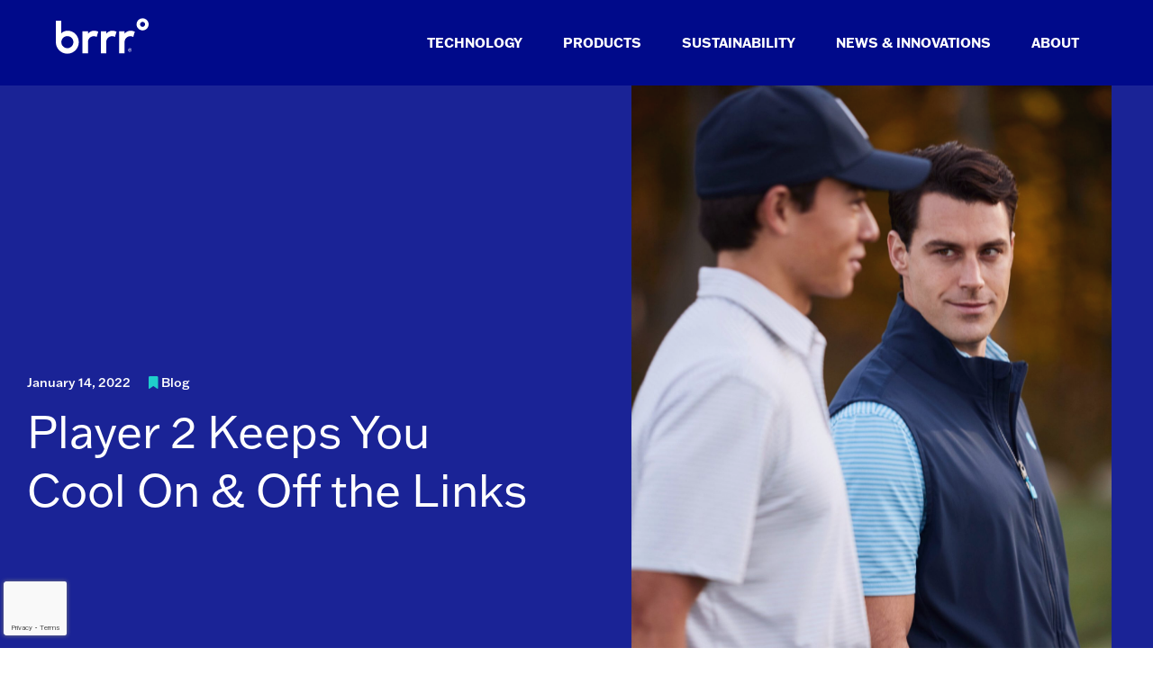

--- FILE ---
content_type: text/html; charset=UTF-8
request_url: https://www.brrr.com/player-2-keeps-you-cool-on-off-the-links/
body_size: 14714
content:
<!DOCTYPE html>
<!--[if IE 8]>
<html class="ie ie8 lte-ie9" lang="en-US">
<![endif]-->
<!--[if IE 9]>
<html class="ie ie9" lang="en-US">
<![endif]-->
<!--[if !IE]><!-->
<html lang="en-US">
<!--<![endif]-->
<head>
	<meta charset="UTF-8">
	<meta name="viewport" content="width=device-width, initial-scale=1, shrink-to-fit=no">
	<title>Player 2 Keeps You Cool On &amp; Off the Links - brrrº</title>

  
	<link rel="profile" href="http://gmpg.org/xfn/11">
	<link rel="pingback" href="https://www.brrr.com/xmlrpc.php">

	<meta name='robots' content='index, follow, max-image-preview:large, max-snippet:-1, max-video-preview:-1' />

	<!-- This site is optimized with the Yoast SEO plugin v26.8 - https://yoast.com/product/yoast-seo-wordpress/ -->
	<link rel="canonical" href="https://www.brrr.com/player-2-keeps-you-cool-on-off-the-links/" />
	<meta property="og:locale" content="en_US" />
	<meta property="og:type" content="article" />
	<meta property="og:title" content="Player 2 Keeps You Cool On &amp; Off the Links - brrrº" />
	<meta property="og:description" content="Golf lifestyle apparel brand Player2 just debuted a line of cooling polos and vests made with brrr° cooling fabric to keep men cool on and off the links. Player 2’s Sweet Baby Draw Polo is made with pique fabric and a classic design that looks great wherever life takes you — taking a swing at [&hellip;]" />
	<meta property="og:url" content="https://www.brrr.com/player-2-keeps-you-cool-on-off-the-links/" />
	<meta property="og:site_name" content="brrrº" />
	<meta property="article:publisher" content="https://www.facebook.com/brrrcool/" />
	<meta property="article:published_time" content="2022-01-14T21:28:42+00:00" />
	<meta property="article:modified_time" content="2024-07-11T18:59:19+00:00" />
	<meta property="og:image" content="https://www.brrr.com/wp-content/uploads/2024/06/Player2_Lifestyle_125-scaled-1.jpg" />
	<meta property="og:image:width" content="1707" />
	<meta property="og:image:height" content="2560" />
	<meta property="og:image:type" content="image/jpeg" />
	<meta name="author" content="Mary Jane Credeur" />
	<meta name="twitter:card" content="summary_large_image" />
	<meta name="twitter:label1" content="Written by" />
	<meta name="twitter:data1" content="Mary Jane Credeur" />
	<meta name="twitter:label2" content="Est. reading time" />
	<meta name="twitter:data2" content="2 minutes" />
	<script type="application/ld+json" class="yoast-schema-graph">{"@context":"https://schema.org","@graph":[{"@type":"Article","@id":"https://www.brrr.com/player-2-keeps-you-cool-on-off-the-links/#article","isPartOf":{"@id":"https://www.brrr.com/player-2-keeps-you-cool-on-off-the-links/"},"author":{"name":"Mary Jane Credeur","@id":"https://www.brrr.com/#/schema/person/03dc87b347be10e2c7329711acfa5bdf"},"headline":"Player 2 Keeps You Cool On &#038; Off the Links","datePublished":"2022-01-14T21:28:42+00:00","dateModified":"2024-07-11T18:59:19+00:00","mainEntityOfPage":{"@id":"https://www.brrr.com/player-2-keeps-you-cool-on-off-the-links/"},"wordCount":312,"image":{"@id":"https://www.brrr.com/player-2-keeps-you-cool-on-off-the-links/#primaryimage"},"thumbnailUrl":"https://www.brrr.com/wp-content/uploads/2024/06/Player2_Lifestyle_125-scaled-1.jpg","articleSection":["Blog","brrrº Partners"],"inLanguage":"en-US"},{"@type":"WebPage","@id":"https://www.brrr.com/player-2-keeps-you-cool-on-off-the-links/","url":"https://www.brrr.com/player-2-keeps-you-cool-on-off-the-links/","name":"Player 2 Keeps You Cool On & Off the Links - brrrº","isPartOf":{"@id":"https://www.brrr.com/#website"},"primaryImageOfPage":{"@id":"https://www.brrr.com/player-2-keeps-you-cool-on-off-the-links/#primaryimage"},"image":{"@id":"https://www.brrr.com/player-2-keeps-you-cool-on-off-the-links/#primaryimage"},"thumbnailUrl":"https://www.brrr.com/wp-content/uploads/2024/06/Player2_Lifestyle_125-scaled-1.jpg","datePublished":"2022-01-14T21:28:42+00:00","dateModified":"2024-07-11T18:59:19+00:00","author":{"@id":"https://www.brrr.com/#/schema/person/03dc87b347be10e2c7329711acfa5bdf"},"breadcrumb":{"@id":"https://www.brrr.com/player-2-keeps-you-cool-on-off-the-links/#breadcrumb"},"inLanguage":"en-US","potentialAction":[{"@type":"ReadAction","target":["https://www.brrr.com/player-2-keeps-you-cool-on-off-the-links/"]}]},{"@type":"ImageObject","inLanguage":"en-US","@id":"https://www.brrr.com/player-2-keeps-you-cool-on-off-the-links/#primaryimage","url":"https://www.brrr.com/wp-content/uploads/2024/06/Player2_Lifestyle_125-scaled-1.jpg","contentUrl":"https://www.brrr.com/wp-content/uploads/2024/06/Player2_Lifestyle_125-scaled-1.jpg","width":1707,"height":2560},{"@type":"BreadcrumbList","@id":"https://www.brrr.com/player-2-keeps-you-cool-on-off-the-links/#breadcrumb","itemListElement":[{"@type":"ListItem","position":1,"name":"Home","item":"https://www.brrr.com/"},{"@type":"ListItem","position":2,"name":"Uncategorized","item":"https://www.brrr.com/category/uncategorized/"},{"@type":"ListItem","position":3,"name":"Player 2 Keeps You Cool On &#038; Off the Links"}]},{"@type":"WebSite","@id":"https://www.brrr.com/#website","url":"https://www.brrr.com/","name":"brrrº","description":"Proven to Keep You Cooler | Triple Chill Effect fabric technology","potentialAction":[{"@type":"SearchAction","target":{"@type":"EntryPoint","urlTemplate":"https://www.brrr.com/?s={search_term_string}"},"query-input":{"@type":"PropertyValueSpecification","valueRequired":true,"valueName":"search_term_string"}}],"inLanguage":"en-US"},{"@type":"Person","@id":"https://www.brrr.com/#/schema/person/03dc87b347be10e2c7329711acfa5bdf","name":"Mary Jane Credeur","image":{"@type":"ImageObject","inLanguage":"en-US","@id":"https://www.brrr.com/#/schema/person/image/","url":"https://secure.gravatar.com/avatar/da1e1d5f0deb9252264e8c12b7ba15c0e0016bf9931581009b94a4cfa3eca345?s=96&d=mm&r=g","contentUrl":"https://secure.gravatar.com/avatar/da1e1d5f0deb9252264e8c12b7ba15c0e0016bf9931581009b94a4cfa3eca345?s=96&d=mm&r=g","caption":"Mary Jane Credeur"}}]}</script>
	<!-- / Yoast SEO plugin. -->


<link rel='dns-prefetch' href='//cdn.jsdelivr.net' />
<link rel='dns-prefetch' href='//stackpath.bootstrapcdn.com' />
<link rel='dns-prefetch' href='//kit.fontawesome.com' />
<link rel='dns-prefetch' href='//www.google.com' />
<link rel="alternate" type="application/rss+xml" title="brrrº &raquo; Feed" href="https://www.brrr.com/feed/" />
<link rel="alternate" type="application/rss+xml" title="brrrº &raquo; Comments Feed" href="https://www.brrr.com/comments/feed/" />
<link rel="alternate" title="oEmbed (JSON)" type="application/json+oembed" href="https://www.brrr.com/wp-json/oembed/1.0/embed?url=https%3A%2F%2Fwww.brrr.com%2Fplayer-2-keeps-you-cool-on-off-the-links%2F" />
<link rel="alternate" title="oEmbed (XML)" type="text/xml+oembed" href="https://www.brrr.com/wp-json/oembed/1.0/embed?url=https%3A%2F%2Fwww.brrr.com%2Fplayer-2-keeps-you-cool-on-off-the-links%2F&#038;format=xml" />
<style id='wp-img-auto-sizes-contain-inline-css' type='text/css'>
img:is([sizes=auto i],[sizes^="auto," i]){contain-intrinsic-size:3000px 1500px}
/*# sourceURL=wp-img-auto-sizes-contain-inline-css */
</style>
<style id='wp-block-library-inline-css' type='text/css'>
:root{--wp-block-synced-color:#7a00df;--wp-block-synced-color--rgb:122,0,223;--wp-bound-block-color:var(--wp-block-synced-color);--wp-editor-canvas-background:#ddd;--wp-admin-theme-color:#007cba;--wp-admin-theme-color--rgb:0,124,186;--wp-admin-theme-color-darker-10:#006ba1;--wp-admin-theme-color-darker-10--rgb:0,107,160.5;--wp-admin-theme-color-darker-20:#005a87;--wp-admin-theme-color-darker-20--rgb:0,90,135;--wp-admin-border-width-focus:2px}@media (min-resolution:192dpi){:root{--wp-admin-border-width-focus:1.5px}}.wp-element-button{cursor:pointer}:root .has-very-light-gray-background-color{background-color:#eee}:root .has-very-dark-gray-background-color{background-color:#313131}:root .has-very-light-gray-color{color:#eee}:root .has-very-dark-gray-color{color:#313131}:root .has-vivid-green-cyan-to-vivid-cyan-blue-gradient-background{background:linear-gradient(135deg,#00d084,#0693e3)}:root .has-purple-crush-gradient-background{background:linear-gradient(135deg,#34e2e4,#4721fb 50%,#ab1dfe)}:root .has-hazy-dawn-gradient-background{background:linear-gradient(135deg,#faaca8,#dad0ec)}:root .has-subdued-olive-gradient-background{background:linear-gradient(135deg,#fafae1,#67a671)}:root .has-atomic-cream-gradient-background{background:linear-gradient(135deg,#fdd79a,#004a59)}:root .has-nightshade-gradient-background{background:linear-gradient(135deg,#330968,#31cdcf)}:root .has-midnight-gradient-background{background:linear-gradient(135deg,#020381,#2874fc)}:root{--wp--preset--font-size--normal:16px;--wp--preset--font-size--huge:42px}.has-regular-font-size{font-size:1em}.has-larger-font-size{font-size:2.625em}.has-normal-font-size{font-size:var(--wp--preset--font-size--normal)}.has-huge-font-size{font-size:var(--wp--preset--font-size--huge)}.has-text-align-center{text-align:center}.has-text-align-left{text-align:left}.has-text-align-right{text-align:right}.has-fit-text{white-space:nowrap!important}#end-resizable-editor-section{display:none}.aligncenter{clear:both}.items-justified-left{justify-content:flex-start}.items-justified-center{justify-content:center}.items-justified-right{justify-content:flex-end}.items-justified-space-between{justify-content:space-between}.screen-reader-text{border:0;clip-path:inset(50%);height:1px;margin:-1px;overflow:hidden;padding:0;position:absolute;width:1px;word-wrap:normal!important}.screen-reader-text:focus{background-color:#ddd;clip-path:none;color:#444;display:block;font-size:1em;height:auto;left:5px;line-height:normal;padding:15px 23px 14px;text-decoration:none;top:5px;width:auto;z-index:100000}html :where(.has-border-color){border-style:solid}html :where([style*=border-top-color]){border-top-style:solid}html :where([style*=border-right-color]){border-right-style:solid}html :where([style*=border-bottom-color]){border-bottom-style:solid}html :where([style*=border-left-color]){border-left-style:solid}html :where([style*=border-width]){border-style:solid}html :where([style*=border-top-width]){border-top-style:solid}html :where([style*=border-right-width]){border-right-style:solid}html :where([style*=border-bottom-width]){border-bottom-style:solid}html :where([style*=border-left-width]){border-left-style:solid}html :where(img[class*=wp-image-]){height:auto;max-width:100%}:where(figure){margin:0 0 1em}html :where(.is-position-sticky){--wp-admin--admin-bar--position-offset:var(--wp-admin--admin-bar--height,0px)}@media screen and (max-width:600px){html :where(.is-position-sticky){--wp-admin--admin-bar--position-offset:0px}}

/*# sourceURL=wp-block-library-inline-css */
</style><style id='wp-block-heading-inline-css' type='text/css'>
h1:where(.wp-block-heading).has-background,h2:where(.wp-block-heading).has-background,h3:where(.wp-block-heading).has-background,h4:where(.wp-block-heading).has-background,h5:where(.wp-block-heading).has-background,h6:where(.wp-block-heading).has-background{padding:1.25em 2.375em}h1.has-text-align-left[style*=writing-mode]:where([style*=vertical-lr]),h1.has-text-align-right[style*=writing-mode]:where([style*=vertical-rl]),h2.has-text-align-left[style*=writing-mode]:where([style*=vertical-lr]),h2.has-text-align-right[style*=writing-mode]:where([style*=vertical-rl]),h3.has-text-align-left[style*=writing-mode]:where([style*=vertical-lr]),h3.has-text-align-right[style*=writing-mode]:where([style*=vertical-rl]),h4.has-text-align-left[style*=writing-mode]:where([style*=vertical-lr]),h4.has-text-align-right[style*=writing-mode]:where([style*=vertical-rl]),h5.has-text-align-left[style*=writing-mode]:where([style*=vertical-lr]),h5.has-text-align-right[style*=writing-mode]:where([style*=vertical-rl]),h6.has-text-align-left[style*=writing-mode]:where([style*=vertical-lr]),h6.has-text-align-right[style*=writing-mode]:where([style*=vertical-rl]){rotate:180deg}
/*# sourceURL=https://www.brrr.com/wp-includes/blocks/heading/style.min.css */
</style>
<style id='wp-block-group-inline-css' type='text/css'>
.wp-block-group{box-sizing:border-box}:where(.wp-block-group.wp-block-group-is-layout-constrained){position:relative}
/*# sourceURL=https://www.brrr.com/wp-includes/blocks/group/style.min.css */
</style>
<style id='wp-block-paragraph-inline-css' type='text/css'>
.is-small-text{font-size:.875em}.is-regular-text{font-size:1em}.is-large-text{font-size:2.25em}.is-larger-text{font-size:3em}.has-drop-cap:not(:focus):first-letter{float:left;font-size:8.4em;font-style:normal;font-weight:100;line-height:.68;margin:.05em .1em 0 0;text-transform:uppercase}body.rtl .has-drop-cap:not(:focus):first-letter{float:none;margin-left:.1em}p.has-drop-cap.has-background{overflow:hidden}:root :where(p.has-background){padding:1.25em 2.375em}:where(p.has-text-color:not(.has-link-color)) a{color:inherit}p.has-text-align-left[style*="writing-mode:vertical-lr"],p.has-text-align-right[style*="writing-mode:vertical-rl"]{rotate:180deg}
/*# sourceURL=https://www.brrr.com/wp-includes/blocks/paragraph/style.min.css */
</style>
<style id='wp-block-social-links-inline-css' type='text/css'>
.wp-block-social-links{background:none;box-sizing:border-box;margin-left:0;padding-left:0;padding-right:0;text-indent:0}.wp-block-social-links .wp-social-link a,.wp-block-social-links .wp-social-link a:hover{border-bottom:0;box-shadow:none;text-decoration:none}.wp-block-social-links .wp-social-link svg{height:1em;width:1em}.wp-block-social-links .wp-social-link span:not(.screen-reader-text){font-size:.65em;margin-left:.5em;margin-right:.5em}.wp-block-social-links.has-small-icon-size{font-size:16px}.wp-block-social-links,.wp-block-social-links.has-normal-icon-size{font-size:24px}.wp-block-social-links.has-large-icon-size{font-size:36px}.wp-block-social-links.has-huge-icon-size{font-size:48px}.wp-block-social-links.aligncenter{display:flex;justify-content:center}.wp-block-social-links.alignright{justify-content:flex-end}.wp-block-social-link{border-radius:9999px;display:block}@media not (prefers-reduced-motion){.wp-block-social-link{transition:transform .1s ease}}.wp-block-social-link{height:auto}.wp-block-social-link a{align-items:center;display:flex;line-height:0}.wp-block-social-link:hover{transform:scale(1.1)}.wp-block-social-links .wp-block-social-link.wp-social-link{display:inline-block;margin:0;padding:0}.wp-block-social-links .wp-block-social-link.wp-social-link .wp-block-social-link-anchor,.wp-block-social-links .wp-block-social-link.wp-social-link .wp-block-social-link-anchor svg,.wp-block-social-links .wp-block-social-link.wp-social-link .wp-block-social-link-anchor:active,.wp-block-social-links .wp-block-social-link.wp-social-link .wp-block-social-link-anchor:hover,.wp-block-social-links .wp-block-social-link.wp-social-link .wp-block-social-link-anchor:visited{color:currentColor;fill:currentColor}:where(.wp-block-social-links:not(.is-style-logos-only)) .wp-social-link{background-color:#f0f0f0;color:#444}:where(.wp-block-social-links:not(.is-style-logos-only)) .wp-social-link-amazon{background-color:#f90;color:#fff}:where(.wp-block-social-links:not(.is-style-logos-only)) .wp-social-link-bandcamp{background-color:#1ea0c3;color:#fff}:where(.wp-block-social-links:not(.is-style-logos-only)) .wp-social-link-behance{background-color:#0757fe;color:#fff}:where(.wp-block-social-links:not(.is-style-logos-only)) .wp-social-link-bluesky{background-color:#0a7aff;color:#fff}:where(.wp-block-social-links:not(.is-style-logos-only)) .wp-social-link-codepen{background-color:#1e1f26;color:#fff}:where(.wp-block-social-links:not(.is-style-logos-only)) .wp-social-link-deviantart{background-color:#02e49b;color:#fff}:where(.wp-block-social-links:not(.is-style-logos-only)) .wp-social-link-discord{background-color:#5865f2;color:#fff}:where(.wp-block-social-links:not(.is-style-logos-only)) .wp-social-link-dribbble{background-color:#e94c89;color:#fff}:where(.wp-block-social-links:not(.is-style-logos-only)) .wp-social-link-dropbox{background-color:#4280ff;color:#fff}:where(.wp-block-social-links:not(.is-style-logos-only)) .wp-social-link-etsy{background-color:#f45800;color:#fff}:where(.wp-block-social-links:not(.is-style-logos-only)) .wp-social-link-facebook{background-color:#0866ff;color:#fff}:where(.wp-block-social-links:not(.is-style-logos-only)) .wp-social-link-fivehundredpx{background-color:#000;color:#fff}:where(.wp-block-social-links:not(.is-style-logos-only)) .wp-social-link-flickr{background-color:#0461dd;color:#fff}:where(.wp-block-social-links:not(.is-style-logos-only)) .wp-social-link-foursquare{background-color:#e65678;color:#fff}:where(.wp-block-social-links:not(.is-style-logos-only)) .wp-social-link-github{background-color:#24292d;color:#fff}:where(.wp-block-social-links:not(.is-style-logos-only)) .wp-social-link-goodreads{background-color:#eceadd;color:#382110}:where(.wp-block-social-links:not(.is-style-logos-only)) .wp-social-link-google{background-color:#ea4434;color:#fff}:where(.wp-block-social-links:not(.is-style-logos-only)) .wp-social-link-gravatar{background-color:#1d4fc4;color:#fff}:where(.wp-block-social-links:not(.is-style-logos-only)) .wp-social-link-instagram{background-color:#f00075;color:#fff}:where(.wp-block-social-links:not(.is-style-logos-only)) .wp-social-link-lastfm{background-color:#e21b24;color:#fff}:where(.wp-block-social-links:not(.is-style-logos-only)) .wp-social-link-linkedin{background-color:#0d66c2;color:#fff}:where(.wp-block-social-links:not(.is-style-logos-only)) .wp-social-link-mastodon{background-color:#3288d4;color:#fff}:where(.wp-block-social-links:not(.is-style-logos-only)) .wp-social-link-medium{background-color:#000;color:#fff}:where(.wp-block-social-links:not(.is-style-logos-only)) .wp-social-link-meetup{background-color:#f6405f;color:#fff}:where(.wp-block-social-links:not(.is-style-logos-only)) .wp-social-link-patreon{background-color:#000;color:#fff}:where(.wp-block-social-links:not(.is-style-logos-only)) .wp-social-link-pinterest{background-color:#e60122;color:#fff}:where(.wp-block-social-links:not(.is-style-logos-only)) .wp-social-link-pocket{background-color:#ef4155;color:#fff}:where(.wp-block-social-links:not(.is-style-logos-only)) .wp-social-link-reddit{background-color:#ff4500;color:#fff}:where(.wp-block-social-links:not(.is-style-logos-only)) .wp-social-link-skype{background-color:#0478d7;color:#fff}:where(.wp-block-social-links:not(.is-style-logos-only)) .wp-social-link-snapchat{background-color:#fefc00;color:#fff;stroke:#000}:where(.wp-block-social-links:not(.is-style-logos-only)) .wp-social-link-soundcloud{background-color:#ff5600;color:#fff}:where(.wp-block-social-links:not(.is-style-logos-only)) .wp-social-link-spotify{background-color:#1bd760;color:#fff}:where(.wp-block-social-links:not(.is-style-logos-only)) .wp-social-link-telegram{background-color:#2aabee;color:#fff}:where(.wp-block-social-links:not(.is-style-logos-only)) .wp-social-link-threads{background-color:#000;color:#fff}:where(.wp-block-social-links:not(.is-style-logos-only)) .wp-social-link-tiktok{background-color:#000;color:#fff}:where(.wp-block-social-links:not(.is-style-logos-only)) .wp-social-link-tumblr{background-color:#011835;color:#fff}:where(.wp-block-social-links:not(.is-style-logos-only)) .wp-social-link-twitch{background-color:#6440a4;color:#fff}:where(.wp-block-social-links:not(.is-style-logos-only)) .wp-social-link-twitter{background-color:#1da1f2;color:#fff}:where(.wp-block-social-links:not(.is-style-logos-only)) .wp-social-link-vimeo{background-color:#1eb7ea;color:#fff}:where(.wp-block-social-links:not(.is-style-logos-only)) .wp-social-link-vk{background-color:#4680c2;color:#fff}:where(.wp-block-social-links:not(.is-style-logos-only)) .wp-social-link-wordpress{background-color:#3499cd;color:#fff}:where(.wp-block-social-links:not(.is-style-logos-only)) .wp-social-link-whatsapp{background-color:#25d366;color:#fff}:where(.wp-block-social-links:not(.is-style-logos-only)) .wp-social-link-x{background-color:#000;color:#fff}:where(.wp-block-social-links:not(.is-style-logos-only)) .wp-social-link-yelp{background-color:#d32422;color:#fff}:where(.wp-block-social-links:not(.is-style-logos-only)) .wp-social-link-youtube{background-color:red;color:#fff}:where(.wp-block-social-links.is-style-logos-only) .wp-social-link{background:none}:where(.wp-block-social-links.is-style-logos-only) .wp-social-link svg{height:1.25em;width:1.25em}:where(.wp-block-social-links.is-style-logos-only) .wp-social-link-amazon{color:#f90}:where(.wp-block-social-links.is-style-logos-only) .wp-social-link-bandcamp{color:#1ea0c3}:where(.wp-block-social-links.is-style-logos-only) .wp-social-link-behance{color:#0757fe}:where(.wp-block-social-links.is-style-logos-only) .wp-social-link-bluesky{color:#0a7aff}:where(.wp-block-social-links.is-style-logos-only) .wp-social-link-codepen{color:#1e1f26}:where(.wp-block-social-links.is-style-logos-only) .wp-social-link-deviantart{color:#02e49b}:where(.wp-block-social-links.is-style-logos-only) .wp-social-link-discord{color:#5865f2}:where(.wp-block-social-links.is-style-logos-only) .wp-social-link-dribbble{color:#e94c89}:where(.wp-block-social-links.is-style-logos-only) .wp-social-link-dropbox{color:#4280ff}:where(.wp-block-social-links.is-style-logos-only) .wp-social-link-etsy{color:#f45800}:where(.wp-block-social-links.is-style-logos-only) .wp-social-link-facebook{color:#0866ff}:where(.wp-block-social-links.is-style-logos-only) .wp-social-link-fivehundredpx{color:#000}:where(.wp-block-social-links.is-style-logos-only) .wp-social-link-flickr{color:#0461dd}:where(.wp-block-social-links.is-style-logos-only) .wp-social-link-foursquare{color:#e65678}:where(.wp-block-social-links.is-style-logos-only) .wp-social-link-github{color:#24292d}:where(.wp-block-social-links.is-style-logos-only) .wp-social-link-goodreads{color:#382110}:where(.wp-block-social-links.is-style-logos-only) .wp-social-link-google{color:#ea4434}:where(.wp-block-social-links.is-style-logos-only) .wp-social-link-gravatar{color:#1d4fc4}:where(.wp-block-social-links.is-style-logos-only) .wp-social-link-instagram{color:#f00075}:where(.wp-block-social-links.is-style-logos-only) .wp-social-link-lastfm{color:#e21b24}:where(.wp-block-social-links.is-style-logos-only) .wp-social-link-linkedin{color:#0d66c2}:where(.wp-block-social-links.is-style-logos-only) .wp-social-link-mastodon{color:#3288d4}:where(.wp-block-social-links.is-style-logos-only) .wp-social-link-medium{color:#000}:where(.wp-block-social-links.is-style-logos-only) .wp-social-link-meetup{color:#f6405f}:where(.wp-block-social-links.is-style-logos-only) .wp-social-link-patreon{color:#000}:where(.wp-block-social-links.is-style-logos-only) .wp-social-link-pinterest{color:#e60122}:where(.wp-block-social-links.is-style-logos-only) .wp-social-link-pocket{color:#ef4155}:where(.wp-block-social-links.is-style-logos-only) .wp-social-link-reddit{color:#ff4500}:where(.wp-block-social-links.is-style-logos-only) .wp-social-link-skype{color:#0478d7}:where(.wp-block-social-links.is-style-logos-only) .wp-social-link-snapchat{color:#fff;stroke:#000}:where(.wp-block-social-links.is-style-logos-only) .wp-social-link-soundcloud{color:#ff5600}:where(.wp-block-social-links.is-style-logos-only) .wp-social-link-spotify{color:#1bd760}:where(.wp-block-social-links.is-style-logos-only) .wp-social-link-telegram{color:#2aabee}:where(.wp-block-social-links.is-style-logos-only) .wp-social-link-threads{color:#000}:where(.wp-block-social-links.is-style-logos-only) .wp-social-link-tiktok{color:#000}:where(.wp-block-social-links.is-style-logos-only) .wp-social-link-tumblr{color:#011835}:where(.wp-block-social-links.is-style-logos-only) .wp-social-link-twitch{color:#6440a4}:where(.wp-block-social-links.is-style-logos-only) .wp-social-link-twitter{color:#1da1f2}:where(.wp-block-social-links.is-style-logos-only) .wp-social-link-vimeo{color:#1eb7ea}:where(.wp-block-social-links.is-style-logos-only) .wp-social-link-vk{color:#4680c2}:where(.wp-block-social-links.is-style-logos-only) .wp-social-link-whatsapp{color:#25d366}:where(.wp-block-social-links.is-style-logos-only) .wp-social-link-wordpress{color:#3499cd}:where(.wp-block-social-links.is-style-logos-only) .wp-social-link-x{color:#000}:where(.wp-block-social-links.is-style-logos-only) .wp-social-link-yelp{color:#d32422}:where(.wp-block-social-links.is-style-logos-only) .wp-social-link-youtube{color:red}.wp-block-social-links.is-style-pill-shape .wp-social-link{width:auto}:root :where(.wp-block-social-links .wp-social-link a){padding:.25em}:root :where(.wp-block-social-links.is-style-logos-only .wp-social-link a){padding:0}:root :where(.wp-block-social-links.is-style-pill-shape .wp-social-link a){padding-left:.6666666667em;padding-right:.6666666667em}.wp-block-social-links:not(.has-icon-color):not(.has-icon-background-color) .wp-social-link-snapchat .wp-block-social-link-label{color:#000}
/*# sourceURL=https://www.brrr.com/wp-includes/blocks/social-links/style.min.css */
</style>
<style id='global-styles-inline-css' type='text/css'>
:root{--wp--preset--aspect-ratio--square: 1;--wp--preset--aspect-ratio--4-3: 4/3;--wp--preset--aspect-ratio--3-4: 3/4;--wp--preset--aspect-ratio--3-2: 3/2;--wp--preset--aspect-ratio--2-3: 2/3;--wp--preset--aspect-ratio--16-9: 16/9;--wp--preset--aspect-ratio--9-16: 9/16;--wp--preset--color--black: #000000;--wp--preset--color--cyan-bluish-gray: #abb8c3;--wp--preset--color--white: #ffffff;--wp--preset--color--pale-pink: #f78da7;--wp--preset--color--vivid-red: #cf2e2e;--wp--preset--color--luminous-vivid-orange: #ff6900;--wp--preset--color--luminous-vivid-amber: #fcb900;--wp--preset--color--light-green-cyan: #7bdcb5;--wp--preset--color--vivid-green-cyan: #00d084;--wp--preset--color--pale-cyan-blue: #8ed1fc;--wp--preset--color--vivid-cyan-blue: #0693e3;--wp--preset--color--vivid-purple: #9b51e0;--wp--preset--gradient--vivid-cyan-blue-to-vivid-purple: linear-gradient(135deg,rgb(6,147,227) 0%,rgb(155,81,224) 100%);--wp--preset--gradient--light-green-cyan-to-vivid-green-cyan: linear-gradient(135deg,rgb(122,220,180) 0%,rgb(0,208,130) 100%);--wp--preset--gradient--luminous-vivid-amber-to-luminous-vivid-orange: linear-gradient(135deg,rgb(252,185,0) 0%,rgb(255,105,0) 100%);--wp--preset--gradient--luminous-vivid-orange-to-vivid-red: linear-gradient(135deg,rgb(255,105,0) 0%,rgb(207,46,46) 100%);--wp--preset--gradient--very-light-gray-to-cyan-bluish-gray: linear-gradient(135deg,rgb(238,238,238) 0%,rgb(169,184,195) 100%);--wp--preset--gradient--cool-to-warm-spectrum: linear-gradient(135deg,rgb(74,234,220) 0%,rgb(151,120,209) 20%,rgb(207,42,186) 40%,rgb(238,44,130) 60%,rgb(251,105,98) 80%,rgb(254,248,76) 100%);--wp--preset--gradient--blush-light-purple: linear-gradient(135deg,rgb(255,206,236) 0%,rgb(152,150,240) 100%);--wp--preset--gradient--blush-bordeaux: linear-gradient(135deg,rgb(254,205,165) 0%,rgb(254,45,45) 50%,rgb(107,0,62) 100%);--wp--preset--gradient--luminous-dusk: linear-gradient(135deg,rgb(255,203,112) 0%,rgb(199,81,192) 50%,rgb(65,88,208) 100%);--wp--preset--gradient--pale-ocean: linear-gradient(135deg,rgb(255,245,203) 0%,rgb(182,227,212) 50%,rgb(51,167,181) 100%);--wp--preset--gradient--electric-grass: linear-gradient(135deg,rgb(202,248,128) 0%,rgb(113,206,126) 100%);--wp--preset--gradient--midnight: linear-gradient(135deg,rgb(2,3,129) 0%,rgb(40,116,252) 100%);--wp--preset--font-size--small: 13px;--wp--preset--font-size--medium: 20px;--wp--preset--font-size--large: 36px;--wp--preset--font-size--x-large: 42px;--wp--preset--spacing--20: 0.44rem;--wp--preset--spacing--30: 0.67rem;--wp--preset--spacing--40: 1rem;--wp--preset--spacing--50: 1.5rem;--wp--preset--spacing--60: 2.25rem;--wp--preset--spacing--70: 3.38rem;--wp--preset--spacing--80: 5.06rem;--wp--preset--shadow--natural: 6px 6px 9px rgba(0, 0, 0, 0.2);--wp--preset--shadow--deep: 12px 12px 50px rgba(0, 0, 0, 0.4);--wp--preset--shadow--sharp: 6px 6px 0px rgba(0, 0, 0, 0.2);--wp--preset--shadow--outlined: 6px 6px 0px -3px rgb(255, 255, 255), 6px 6px rgb(0, 0, 0);--wp--preset--shadow--crisp: 6px 6px 0px rgb(0, 0, 0);}:where(.is-layout-flex){gap: 0.5em;}:where(.is-layout-grid){gap: 0.5em;}body .is-layout-flex{display: flex;}.is-layout-flex{flex-wrap: wrap;align-items: center;}.is-layout-flex > :is(*, div){margin: 0;}body .is-layout-grid{display: grid;}.is-layout-grid > :is(*, div){margin: 0;}:where(.wp-block-columns.is-layout-flex){gap: 2em;}:where(.wp-block-columns.is-layout-grid){gap: 2em;}:where(.wp-block-post-template.is-layout-flex){gap: 1.25em;}:where(.wp-block-post-template.is-layout-grid){gap: 1.25em;}.has-black-color{color: var(--wp--preset--color--black) !important;}.has-cyan-bluish-gray-color{color: var(--wp--preset--color--cyan-bluish-gray) !important;}.has-white-color{color: var(--wp--preset--color--white) !important;}.has-pale-pink-color{color: var(--wp--preset--color--pale-pink) !important;}.has-vivid-red-color{color: var(--wp--preset--color--vivid-red) !important;}.has-luminous-vivid-orange-color{color: var(--wp--preset--color--luminous-vivid-orange) !important;}.has-luminous-vivid-amber-color{color: var(--wp--preset--color--luminous-vivid-amber) !important;}.has-light-green-cyan-color{color: var(--wp--preset--color--light-green-cyan) !important;}.has-vivid-green-cyan-color{color: var(--wp--preset--color--vivid-green-cyan) !important;}.has-pale-cyan-blue-color{color: var(--wp--preset--color--pale-cyan-blue) !important;}.has-vivid-cyan-blue-color{color: var(--wp--preset--color--vivid-cyan-blue) !important;}.has-vivid-purple-color{color: var(--wp--preset--color--vivid-purple) !important;}.has-black-background-color{background-color: var(--wp--preset--color--black) !important;}.has-cyan-bluish-gray-background-color{background-color: var(--wp--preset--color--cyan-bluish-gray) !important;}.has-white-background-color{background-color: var(--wp--preset--color--white) !important;}.has-pale-pink-background-color{background-color: var(--wp--preset--color--pale-pink) !important;}.has-vivid-red-background-color{background-color: var(--wp--preset--color--vivid-red) !important;}.has-luminous-vivid-orange-background-color{background-color: var(--wp--preset--color--luminous-vivid-orange) !important;}.has-luminous-vivid-amber-background-color{background-color: var(--wp--preset--color--luminous-vivid-amber) !important;}.has-light-green-cyan-background-color{background-color: var(--wp--preset--color--light-green-cyan) !important;}.has-vivid-green-cyan-background-color{background-color: var(--wp--preset--color--vivid-green-cyan) !important;}.has-pale-cyan-blue-background-color{background-color: var(--wp--preset--color--pale-cyan-blue) !important;}.has-vivid-cyan-blue-background-color{background-color: var(--wp--preset--color--vivid-cyan-blue) !important;}.has-vivid-purple-background-color{background-color: var(--wp--preset--color--vivid-purple) !important;}.has-black-border-color{border-color: var(--wp--preset--color--black) !important;}.has-cyan-bluish-gray-border-color{border-color: var(--wp--preset--color--cyan-bluish-gray) !important;}.has-white-border-color{border-color: var(--wp--preset--color--white) !important;}.has-pale-pink-border-color{border-color: var(--wp--preset--color--pale-pink) !important;}.has-vivid-red-border-color{border-color: var(--wp--preset--color--vivid-red) !important;}.has-luminous-vivid-orange-border-color{border-color: var(--wp--preset--color--luminous-vivid-orange) !important;}.has-luminous-vivid-amber-border-color{border-color: var(--wp--preset--color--luminous-vivid-amber) !important;}.has-light-green-cyan-border-color{border-color: var(--wp--preset--color--light-green-cyan) !important;}.has-vivid-green-cyan-border-color{border-color: var(--wp--preset--color--vivid-green-cyan) !important;}.has-pale-cyan-blue-border-color{border-color: var(--wp--preset--color--pale-cyan-blue) !important;}.has-vivid-cyan-blue-border-color{border-color: var(--wp--preset--color--vivid-cyan-blue) !important;}.has-vivid-purple-border-color{border-color: var(--wp--preset--color--vivid-purple) !important;}.has-vivid-cyan-blue-to-vivid-purple-gradient-background{background: var(--wp--preset--gradient--vivid-cyan-blue-to-vivid-purple) !important;}.has-light-green-cyan-to-vivid-green-cyan-gradient-background{background: var(--wp--preset--gradient--light-green-cyan-to-vivid-green-cyan) !important;}.has-luminous-vivid-amber-to-luminous-vivid-orange-gradient-background{background: var(--wp--preset--gradient--luminous-vivid-amber-to-luminous-vivid-orange) !important;}.has-luminous-vivid-orange-to-vivid-red-gradient-background{background: var(--wp--preset--gradient--luminous-vivid-orange-to-vivid-red) !important;}.has-very-light-gray-to-cyan-bluish-gray-gradient-background{background: var(--wp--preset--gradient--very-light-gray-to-cyan-bluish-gray) !important;}.has-cool-to-warm-spectrum-gradient-background{background: var(--wp--preset--gradient--cool-to-warm-spectrum) !important;}.has-blush-light-purple-gradient-background{background: var(--wp--preset--gradient--blush-light-purple) !important;}.has-blush-bordeaux-gradient-background{background: var(--wp--preset--gradient--blush-bordeaux) !important;}.has-luminous-dusk-gradient-background{background: var(--wp--preset--gradient--luminous-dusk) !important;}.has-pale-ocean-gradient-background{background: var(--wp--preset--gradient--pale-ocean) !important;}.has-electric-grass-gradient-background{background: var(--wp--preset--gradient--electric-grass) !important;}.has-midnight-gradient-background{background: var(--wp--preset--gradient--midnight) !important;}.has-small-font-size{font-size: var(--wp--preset--font-size--small) !important;}.has-medium-font-size{font-size: var(--wp--preset--font-size--medium) !important;}.has-large-font-size{font-size: var(--wp--preset--font-size--large) !important;}.has-x-large-font-size{font-size: var(--wp--preset--font-size--x-large) !important;}
/*# sourceURL=global-styles-inline-css */
</style>

<style id='classic-theme-styles-inline-css' type='text/css'>
/*! This file is auto-generated */
.wp-block-button__link{color:#fff;background-color:#32373c;border-radius:9999px;box-shadow:none;text-decoration:none;padding:calc(.667em + 2px) calc(1.333em + 2px);font-size:1.125em}.wp-block-file__button{background:#32373c;color:#fff;text-decoration:none}
/*# sourceURL=/wp-includes/css/classic-themes.min.css */
</style>
<link rel='stylesheet' id='jld-bootstrap-css' href='//stackpath.bootstrapcdn.com/bootstrap/4.5.2/css/bootstrap.min.css?ver=4.5.2' type='text/css' media='all' />
<link rel='stylesheet' id='jld-style-css' href='https://www.brrr.com/wp-content/themes/jld/style.css?ver=6.9' type='text/css' media='all' />
<script type="text/javascript" src="https://www.brrr.com/wp-includes/js/jquery/jquery.min.js?ver=3.7.1" id="jquery-core-js"></script>
<script type="text/javascript" src="https://www.brrr.com/wp-includes/js/jquery/jquery-migrate.min.js?ver=3.4.1" id="jquery-migrate-js"></script>
<script type="text/javascript" src="//kit.fontawesome.com/d8cd0032e3.js?ver=5.11.2" crossorigin="anonymous"></script>
<link rel="https://api.w.org/" href="https://www.brrr.com/wp-json/" /><link rel="alternate" title="JSON" type="application/json" href="https://www.brrr.com/wp-json/wp/v2/posts/1306" /><link rel='shortlink' href='https://www.brrr.com/?p=1306' />
<!-- Google tag (gtag.js) --> <script async src="https://www.googletagmanager.com/gtag/js?id=AW-728534021"></script> <script> window.dataLayer = window.dataLayer || []; function gtag(){dataLayer.push(arguments);} gtag('js', new Date()); gtag('config', 'AW-728534021'); </script><!-- Google Tag Manager -->
<script>(function(w,d,s,l,i){w[l]=w[l]||[];w[l].push({'gtm.start':
new Date().getTime(),event:'gtm.js'});var f=d.getElementsByTagName(s)[0],
j=d.createElement(s),dl=l!='dataLayer'?'&l='+l:'';j.async=true;j.src=
'https://www.googletagmanager.com/gtm.js?id='+i+dl;f.parentNode.insertBefore(j,f);
})(window,document,'script','dataLayer','GTM-5WJD3LN');</script>
<!-- End Google Tag Manager --><!-- Global site tag (gtag.js) - Google Analytics and Google Ads -->
<script async src="https://www.googletagmanager.com/gtag/js?id=G-7FSLV4WTNJ"></script>
<script>
  window.dataLayer = window.dataLayer || [];
  function gtag(){dataLayer.push(arguments);}
  gtag('js', new Date());

  // Google Analytics ID
  gtag('config', 'G-7FSLV4WTNJ');

  // Google Ads ID
  gtag('config', 'AW-728534021');
</script>
<link rel="stylesheet" href="https://use.typekit.net/uzx0tsy.css"><link rel="icon" href="https://www.brrr.com/wp-content/uploads/2024/05/cropped-site-icon-32x32.png" sizes="32x32" />
<link rel="icon" href="https://www.brrr.com/wp-content/uploads/2024/05/cropped-site-icon-192x192.png" sizes="192x192" />
<link rel="apple-touch-icon" href="https://www.brrr.com/wp-content/uploads/2024/05/cropped-site-icon-180x180.png" />
<meta name="msapplication-TileImage" content="https://www.brrr.com/wp-content/uploads/2024/05/cropped-site-icon-270x270.png" />
		<style type="text/css" id="wp-custom-css">
			.grecaptcha-badge {
	position: relative;
	z-index: 999;
}
@media (min-width: 768px) {
	.grecaptcha-badge {
  	width: 70px !important;
  	overflow: hidden !important;
  	transition: all 0.3s ease !important;
  	left: 4px !important;
	}

	.grecaptcha-badge:hover {
  	width: 256px !important;
	}
}		</style>
		
	<!--[if lt IE 9]>
  <script src="https://www.brrr.com/wp-content/themes/jld/inc/js/html5.js"></script>
  <![endif]-->

</head>

<body id="player-2-keeps-you-cool-on-off-the-links" class="wp-singular post-template-default single single-post postid-1306 single-format-standard wp-theme-jld single-author">
	<div id="top"></div>
	<div id="page" class="hfeed site">

		<a class="screen-reader-text skip-link" href="#content" title="Skip to content">Skip to content</a>

		<header id="masthead" class="site-header clearfix" role="banner">
			<div class="container">
				<a class="home-link" href="https://www.brrr.com/" title="brrrº" rel="home">
					<h2 class="site-title">
						<svg xmlns="http://www.w3.org/2000/svg" viewBox="0 0 102.67 39.17"><path d="M81.94,37.02c-.37,0-.7-.09-.99-.26-.29-.17-.51-.4-.66-.69s-.23-.61-.23-.97c0-.38.08-.71.25-1.01.17-.29.39-.52.68-.67.28-.16.6-.23.96-.23.37,0,.7.09.99.26.29.17.51.4.66.69.15.29.23.61.23.97,0,.38-.08.71-.25,1.01-.17.29-.39.52-.68.67s-.6.23-.96.23ZM81.94,36.68c.31,0,.57-.07.8-.2.23-.13.4-.32.52-.56s.18-.51.18-.81-.07-.6-.19-.84c-.13-.24-.31-.42-.53-.55-.23-.13-.48-.19-.77-.19-.31,0-.57.07-.8.2-.23.13-.4.32-.52.56-.12.24-.18.51-.18.81s.07.6.19.84.31.42.53.55.48.19.77.19ZM81.2,34.04h.85c.23,0,.42.06.56.18.14.12.21.29.21.49,0,.14-.04.27-.12.38-.08.11-.18.19-.31.24l.5.77h-.49l-.43-.71h-.34v.71h-.42v-2.06ZM81.62,35.04h.42c.23,0,.34-.11.34-.33s-.11-.31-.34-.31h-.42v.64Z" fill="#fff" stroke-width="0"/><path d="M13.05,13.74c-1.83,0-5.24.74-7.01,2.83V2.57H0v23.89c0,7.01,5.72,12.71,12.73,12.71s12.65-5.7,12.65-12.71-5.31-12.71-12.32-12.71M12.74,33.06c-3.69,0-6.68-2.99-6.68-6.68s2.99-6.68,6.68-6.68,6.68,2.99,6.68,6.68-2.99,6.68-6.68,6.68" fill="#fff" stroke-width="0"/><path d="M35.52,17.01v-2.72h-6.04v24.51h6.04v-12.36c0-3.9,2.89-6.64,6.56-6.64,1.14,0,2.14.29,3.08.8l1.78-5.84c-1.52-.65-3.1-1-4.85-1-2.45,0-5.14,1.38-6.56,3.25" fill="#fff" stroke-width="0"/><path d="M55.77,17.01v-2.72h-6.04v24.51h6.04v-12.36c0-3.9,2.89-6.64,6.56-6.64,1.14,0,2.14.29,3.08.8l1.78-5.84c-1.52-.65-3.1-1-4.85-1-2.45,0-5.15,1.38-6.57,3.25" fill="#fff" stroke-width="0"/><path d="M76.02,17.01v-2.72h-6.04v24.51h6.04v-12.36c0-3.9,2.89-6.64,6.56-6.64,1.14,0,2.14.29,3.08.8l1.78-5.84c-1.52-.65-3.11-1-4.86-1-2.45,0-5.15,1.38-6.57,3.25" fill="#fff" stroke-width="0"/><path d="M95.99,0c-3.69,0-6.68,2.99-6.68,6.68s2.99,6.68,6.68,6.68,6.68-2.99,6.68-6.68-2.99-6.68-6.68-6.68M95.99,9.46c-1.54,0-2.78-1.25-2.78-2.78s1.25-2.78,2.78-2.78,2.78,1.25,2.78,2.78-1.25,2.78-2.78,2.78" fill="#fff" stroke-width="0"/></svg>
						<span>brrrº</span>
					</h2>
				</a>
	
				<div id="navbar" class="navbar">
					
					<nav id="site-navigation" class="navigation main-navigation" role="navigation">
						<button id="lines-button" class="lines-button x menu-toggle" type="button" role="button" aria-label="Toggle Navigation">
						  <span class="lines"></span>
						</button>
						<div class="menu-primary-container"><ul id="menu-primary" class="nav-menu"><li id="menu-item-34" class="menu-item menu-item-type-post_type menu-item-object-page menu-item-34"><a href="https://www.brrr.com/proven/">Technology</a></li>
<li id="menu-item-32" class="menu-item menu-item-type-post_type menu-item-object-page menu-item-32"><a href="https://www.brrr.com/products/">Products</a></li>
<li id="menu-item-33" class="menu-item menu-item-type-post_type menu-item-object-page menu-item-33"><a href="https://www.brrr.com/sustainability/">Sustainability</a></li>
<li id="menu-item-29" class="menu-item menu-item-type-post_type menu-item-object-page menu-item-29"><a href="https://www.brrr.com/news/">News &amp; Innovations</a></li>
<li id="menu-item-31" class="menu-item menu-item-type-post_type menu-item-object-page menu-item-31"><a href="https://www.brrr.com/who-we-are/">About</a></li>
</ul></div>					</nav><!-- #site-navigation -->
				</div><!-- #navbar -->

	      
			</div><!-- .container -->
		</header><!-- #masthead -->

		<div id="main" class="site-main">
	<div id="primary" class="content-area">
		<div id="content" class="site-content" role="main">

						
				
<article id="post-1306" class="post-1306 post type-post status-publish format-standard has-post-thumbnail hentry category-blog category-brrro-partners">

	
		<header class="entry-header">
			<div class="row align-items-center">

				<div class="col-lg-6">

					<div class="entry-header-container">

											

						<div class="entry-meta">
							<span class="date"><a href="https://www.brrr.com/player-2-keeps-you-cool-on-off-the-links/" title="Permalink to Player 2 Keeps You Cool On &#038; Off the Links" rel="bookmark"><time class="entry-date" datetime="2022-01-14T16:28:42-05:00">January 14, 2022</time></a></span><span><i class="fas fa-bookmark"></i> <a href="https://www.brrr.com/category/blog/">Blog</a></span>						</div><!-- .entry-meta -->
						<h1 class="entry-title">Player 2 Keeps You Cool On &#038; Off the Links</h1>

					</div>

				</div>

				<div class="col-lg-6">

											<div class="entry-thumbnail">
							<img width="1707" height="2560" src="https://www.brrr.com/wp-content/uploads/2024/06/Player2_Lifestyle_125-scaled-1.jpg" class="attachment-post-thumbnail size-post-thumbnail wp-post-image" alt="" decoding="async" fetchpriority="high" srcset="https://www.brrr.com/wp-content/uploads/2024/06/Player2_Lifestyle_125-scaled-1.jpg 1707w, https://www.brrr.com/wp-content/uploads/2024/06/Player2_Lifestyle_125-scaled-1-200x300.jpg 200w, https://www.brrr.com/wp-content/uploads/2024/06/Player2_Lifestyle_125-scaled-1-683x1024.jpg 683w, https://www.brrr.com/wp-content/uploads/2024/06/Player2_Lifestyle_125-scaled-1-768x1152.jpg 768w, https://www.brrr.com/wp-content/uploads/2024/06/Player2_Lifestyle_125-scaled-1-1024x1536.jpg 1024w, https://www.brrr.com/wp-content/uploads/2024/06/Player2_Lifestyle_125-scaled-1-1366x2048.jpg 1366w" sizes="(max-width: 1707px) 100vw, 1707px" />						</div>
									</div>

			</div>

		</header><!-- .entry-header -->

		<div class="entry-content">
			<p><span style="font-weight: 400;">Golf lifestyle apparel brand Player2 just debuted a line of </span><a href="https://player2.com/search?type=product%2Carticle%2Cpage%2Ccollection&amp;options[prefix]=last&amp;q=brrr*"><span style="font-weight: 400;">cooling polos and vests</span></a><span style="font-weight: 400;"> made with brrr° cooling fabric to keep men cool on and off the links.</span></p>
<p><span style="font-weight: 400;">Player 2’s </span><a href="https://player2.com/products/pique-painted-rock?_pos=1&amp;_sid=7fac76269&amp;_ss=r"><span style="font-weight: 400;">Sweet Baby Draw Polo</span></a><span style="font-weight: 400;"> is made with pique fabric and a classic design that looks great wherever life takes you — taking a swing at a third shot out of bunker, enjoying a cigar and a cold drink at the 19th hole, or walking on a sandy beach with your main squeeze or your family. </span></p>
<p><span style="font-weight: 400;">The polos have a comfortable classic fit and a cotton/poly/nylon blend that features brrr° Triple Chill Effect cooling fabric technology that draws heat and moisture away from your skin. </span></p>
<p><span style="font-weight: 400;">Player 2 also created a line of performance polos called the </span><a href="https://player2.com/products/performance-polo-national-white?_pos=4&amp;_sid=7fac76269&amp;_ss=r"><span style="font-weight: 400;">3-Putt Polo</span></a><span style="font-weight: 400;">, which has a subtle striped pattern. The performance polo features spandex for ultimate comfort and 4-way stretch.</span></p>
<p><span style="font-weight: 400;">When the weather is chilly and you need an extra layer for warmth, check out Player 2’s </span><a href="https://player2.com/products/performance-vest-midnight-sky?_pos=7&amp;_sid=7fac76269&amp;_ss=r"><span style="font-weight: 400;">The Natural Bogey Vest</span></a><span style="font-weight: 400;"> made with brrr° fabric. The performance vest is wind resistant, water repellent and stretchy to move with you. </span></p>
<p><span style="font-weight: 400;">Player 2 was founded with a vision to create advanced performance apparel that is both functional and stylish, and can be worn during sports events or for everyday life.<img decoding="async" class="size-medium wp-image-59482 alignleft" src="https://www.brrr.com/wp-content/uploads/2024/06/Player2_Lifestyle_083-scaled.jpg" alt="" width="200" height="300" /></span></p>
<p><span style="font-weight: 400;">Player 2 was born when a foursome of longtime friends and golf buddies were teeing off and AJ hooked a ball far into some woods on the left — never to be seen again.</span></p>
<p><span style="font-weight: 400;">One of the guys dropped another ball onto the tee for AJ, who roped it 275 yards straight down the fairway.</span></p>
<p><span style="font-weight: 400;">AJ casually observed that </span><a href="https://player2.com/pages/our-story"><span style="font-weight: 400;">“Player 2 always comes through.” </span></a></p>
<p><span style="font-weight: 400;">The name for this instantly iconic line of active apparel stuck, and it captures the hope in every golfer’s mind that the next shot is going to be the perfect one. #dropanother</span></p>
			
			
		
		</div><!-- .entry-content -->


	
	
</article><!-- #post -->				
<div id="comments" class="comments-area">

	
	
</div><!-- #comments -->
					<nav class="navigation post-navigation" role="navigation">
		<h2 class="screen-reader-text">Post navigation</h2>
		<div class="nav-links">

			<a href="https://www.brrr.com/reyn-spooner-creates-new-hawaiian-print-brrr-polos/" rel="prev"><span class="meta-nav">&larr;</span> Reyn Spooner Creates New Hawaiian Print brrr° Polos</a>			<a href="https://www.brrr.com/just-chill-with-nonetz-brrr-cooling-polo/" rel="next">Just Chill With NoNetz brrr° Cooling Polo <span class="meta-nav">&rarr;</span></a>
		</div><!-- .nav-links -->
	</nav><!-- .navigation -->
	
			
		</div><!-- #content -->
	</div><!-- #primary -->

<div class='rp4wp-related-posts'>
<ul>
<li><div class='rp4wp-related-post-image'>
<a href='https://www.brrr.com/simms-keeps-you-cool-when-the-mercury-climbs/'><img width="800" height="533" src="https://www.brrr.com/wp-content/uploads/2022/05/Simms-1.png" class="attachment-thumbnail size-thumbnail wp-post-image" alt="" decoding="async" loading="lazy" srcset="https://www.brrr.com/wp-content/uploads/2022/05/Simms-1.png 800w, https://www.brrr.com/wp-content/uploads/2022/05/Simms-1-300x200.png 300w, https://www.brrr.com/wp-content/uploads/2022/05/Simms-1-768x512.png 768w" sizes="auto, (max-width: 800px) 100vw, 800px" /></a></div>
<div class='rp4wp-related-post-content'>
<a href='https://www.brrr.com/simms-keeps-you-cool-when-the-mercury-climbs/'>Simms Keeps You Cool When the Mercury Climbs</a></div>
</li>
<li><div class='rp4wp-related-post-image'>
<a href='https://www.brrr.com/southern-tides-kamryn-dress-keeps-women-cool/'><img width="800" height="533" src="https://www.brrr.com/wp-content/uploads/2024/06/D40025-1-scaled-1-800x533.jpg" class="attachment-thumbnail size-thumbnail wp-post-image" alt="" decoding="async" loading="lazy" srcset="https://www.brrr.com/wp-content/uploads/2024/06/D40025-1-scaled-1-800x533.jpg 800w, https://www.brrr.com/wp-content/uploads/2024/06/D40025-1-scaled-1-300x200.jpg 300w, https://www.brrr.com/wp-content/uploads/2024/06/D40025-1-scaled-1-1024x683.jpg 1024w, https://www.brrr.com/wp-content/uploads/2024/06/D40025-1-scaled-1-768x512.jpg 768w, https://www.brrr.com/wp-content/uploads/2024/06/D40025-1-scaled-1-1536x1025.jpg 1536w, https://www.brrr.com/wp-content/uploads/2024/06/D40025-1-scaled-1.jpg 1800w" sizes="auto, (max-width: 800px) 100vw, 800px" /></a></div>
<div class='rp4wp-related-post-content'>
<a href='https://www.brrr.com/southern-tides-kamryn-dress-keeps-women-cool/'>Southern Tide’s Kamryn Dress Keeps Women Cool</a></div>
</li>
<li><div class='rp4wp-related-post-image'>
<a href='https://www.brrr.com/southern-tide-keeps-you-cool-at-work-play/'><img width="800" height="533" src="https://www.brrr.com/wp-content/uploads/2024/06/ST_AW_1_158-1-800x533.jpg" class="attachment-thumbnail size-thumbnail wp-post-image" alt="" decoding="async" loading="lazy" /></a></div>
<div class='rp4wp-related-post-content'>
<a href='https://www.brrr.com/southern-tide-keeps-you-cool-at-work-play/'>Southern Tide Keeps You Cool at Work & Play</a></div>
</li>
</ul>
</div>

		</div><!-- #main -->
	
		<footer id="colophon" class="site-footer" role="contentinfo">
			<div class="container">	

				<div class="row">
					<div class="col-md-12 col-xl-7">
						<a class="home-link" href="https://www.brrr.com/" title="brrrº" rel="home">
							<h2 class="site-title">
								<svg xmlns="http://www.w3.org/2000/svg" viewBox="0 0 249.09 40.85"><path d="M122.32,15.12h4.12c1.93,0,3.24,1.42,3.24,3.42s-1.31,3.44-3.24,3.44h-1.69v3.07h-2.43v-9.93ZM125.95,19.9c.85,0,1.26-.57,1.26-1.36s-.42-1.33-1.22-1.33h-1.24v2.69h1.19Z" fill="#fff" stroke-width="0"/><path d="M130.97,15.12h3.46c1.01,0,1.5.07,1.93.24,1.12.43,1.83,1.44,1.83,2.89,0,1.06-.5,2.21-1.49,2.71v.03s.14.18.38.6l1.93,3.47h-2.71l-1.76-3.35h-1.14v3.35h-2.43v-9.93ZM134.46,19.62c.78,0,1.26-.43,1.26-1.22,0-.75-.28-1.19-1.5-1.19h-.82v2.42h1.06Z" fill="#fff" stroke-width="0"/><path d="M144.68,14.95c3,0,5.19,2.22,5.19,5.07s-2.19,5.19-5.19,5.19-5.19-2.28-5.19-5.19,2.19-5.07,5.19-5.07ZM144.68,22.99c1.49,0,2.68-1.28,2.68-2.97s-1.19-2.85-2.68-2.85-2.68,1.22-2.68,2.85,1.19,2.97,2.68,2.97Z" fill="#fff" stroke-width="0"/><path d="M149.9,15.12h2.64l1.75,5.65c.19.62.38,1.6.38,1.6h.03s.18-.97.37-1.6l1.78-5.65h2.6l-3.5,9.93h-2.53l-3.51-9.93Z" fill="#fff" stroke-width="0"/><path d="M160.44,15.12h6.22v2.08h-3.79v1.81h3.03v2.08h-3.03v1.87h3.98v2.08h-6.42v-9.93Z" fill="#fff" stroke-width="0"/><path d="M168.58,15.12h2.46l2.75,4.64c.39.65.83,1.69.83,1.69h.03s-.11-1.07-.11-1.69v-4.64h2.43v9.93h-2.44l-2.76-4.62c-.39-.65-.83-1.69-.83-1.69h-.03s.11,1.07.11,1.69v4.62h-2.43v-9.93Z" fill="#fff" stroke-width="0"/><path d="M184.39,17.2h-3.01v-2.08h8.46v2.08h-3.01v7.85h-2.43v-7.85Z" fill="#fff" stroke-width="0"/><path d="M195.41,14.95c3,0,5.19,2.22,5.19,5.07s-2.19,5.19-5.19,5.19-5.19-2.28-5.19-5.19,2.19-5.07,5.19-5.07ZM195.41,22.99c1.49,0,2.68-1.28,2.68-2.97s-1.19-2.85-2.68-2.85-2.68,1.22-2.68,2.85,1.19,2.97,2.68,2.97Z" fill="#fff" stroke-width="0"/><path d="M122.32,30.42h2.43v3.83h1l2.05-3.83h2.61l-2.68,4.75v.03l2.83,5.15h-2.72l-2.1-4.03h-1v4.03h-2.43v-9.93Z" fill="#fff" stroke-width="0"/><path d="M131.71,30.42h6.22v2.08h-3.79v1.81h3.03v2.08h-3.03v1.87h3.98v2.08h-6.42v-9.93Z" fill="#fff" stroke-width="0"/><path d="M139.85,30.42h6.22v2.08h-3.79v1.81h3.03v2.08h-3.03v1.87h3.98v2.08h-6.42v-9.93Z" fill="#fff" stroke-width="0"/><path d="M147.99,30.42h4.12c1.93,0,3.24,1.42,3.24,3.42s-1.31,3.44-3.24,3.44h-1.69v3.07h-2.43v-9.93ZM151.62,35.19c.85,0,1.26-.57,1.26-1.36s-.42-1.33-1.22-1.33h-1.24v2.69h1.19Z" fill="#fff" stroke-width="0"/><path d="M162.03,36.28l-3.28-5.86h2.76l1.12,2.39c.32.68.6,1.43.6,1.43h.03s.28-.75.6-1.43l1.11-2.39h2.76l-3.28,5.86v4.07h-2.43v-4.07Z" fill="#fff" stroke-width="0"/><path d="M172.68,30.25c3,0,5.19,2.22,5.19,5.07s-2.19,5.19-5.19,5.19-5.19-2.28-5.19-5.19,2.19-5.07,5.19-5.07ZM172.68,38.29c1.49,0,2.68-1.28,2.68-2.97s-1.19-2.85-2.68-2.85-2.68,1.22-2.68,2.85,1.19,2.97,2.68,2.97Z" fill="#fff" stroke-width="0"/><path d="M179.31,30.42h2.43v6.28c0,1.04.68,1.6,1.72,1.6s1.72-.56,1.72-1.6v-6.28h2.43v6.28c0,2.24-1.64,3.82-4.14,3.82s-4.17-1.58-4.17-3.82v-6.28Z" fill="#fff" stroke-width="0"/><path d="M197.51,30.25c2.46,0,3.72,1.4,3.72,1.4l-1.12,1.83s-1.11-1.01-2.49-1.01c-1.9,0-2.8,1.4-2.8,2.83s.97,2.98,2.8,2.98c1.5,0,2.64-1.22,2.64-1.22l1.25,1.78s-1.4,1.67-4,1.67c-3.11,0-5.21-2.21-5.21-5.15s2.22-5.11,5.21-5.11Z" fill="#fff" stroke-width="0"/><path d="M207.19,30.25c3,0,5.19,2.22,5.19,5.07s-2.19,5.19-5.19,5.19-5.19-2.28-5.19-5.19,2.19-5.07,5.19-5.07ZM207.19,38.29c1.49,0,2.68-1.28,2.68-2.97s-1.19-2.85-2.68-2.85-2.68,1.22-2.68,2.85,1.19,2.97,2.68,2.97Z" fill="#fff" stroke-width="0"/><path d="M218.52,30.25c3,0,5.19,2.22,5.19,5.07s-2.19,5.19-5.19,5.19-5.19-2.28-5.19-5.19,2.19-5.07,5.19-5.07ZM218.52,38.29c1.49,0,2.68-1.28,2.68-2.97s-1.19-2.85-2.68-2.85-2.68,1.22-2.68,2.85,1.19,2.97,2.68,2.97Z" fill="#fff" stroke-width="0"/><path d="M225.31,30.42h2.43v7.84h4.05v2.08h-6.48v-9.93Z" fill="#fff" stroke-width="0"/><path d="M232.9,30.42h6.22v2.08h-3.79v1.81h3.03v2.08h-3.03v1.87h3.98v2.08h-6.41v-9.93Z" fill="#fff" stroke-width="0"/><path d="M241.05,30.42h3.46c1.01,0,1.5.07,1.93.24,1.12.43,1.83,1.44,1.83,2.89,0,1.06-.5,2.21-1.49,2.71v.03s.14.18.37.6l1.93,3.47h-2.71l-1.76-3.35h-1.14v3.35h-2.43v-9.93ZM244.53,34.92c.78,0,1.26-.43,1.26-1.22,0-.75-.28-1.19-1.5-1.19h-.82v2.42h1.06Z" fill="#fff" stroke-width="0"/><path d="M85.45,40.49c-.39,0-.73-.09-1.03-.27-.3-.18-.53-.42-.69-.72s-.24-.64-.24-1.01c0-.39.09-.74.26-1.05.17-.31.41-.54.71-.7.3-.16.63-.24,1-.24.39,0,.73.09,1.03.27.3.18.53.42.69.72.16.3.24.64.24,1.01,0,.39-.09.74-.26,1.05-.17.31-.41.54-.71.7s-.63.24-1,.24ZM85.45,40.13c.32,0,.6-.07.83-.21.24-.14.42-.33.54-.58s.19-.53.19-.85-.07-.63-.2-.88c-.14-.25-.32-.44-.56-.57-.24-.13-.5-.2-.81-.2-.32,0-.6.07-.83.21-.24.14-.42.33-.54.58-.13.25-.19.53-.19.85s.07.63.2.88.32.44.56.57.5.2.8.2ZM84.68,37.38h.89c.24,0,.44.06.58.19.15.13.22.3.22.51,0,.15-.04.28-.12.39-.08.11-.19.2-.33.25l.52.81h-.51l-.45-.74h-.35v.74h-.44v-2.15ZM85.12,38.42h.44c.24,0,.35-.11.35-.34s-.12-.32-.35-.32h-.44v.66Z" fill="#fff" stroke-width="0"/><path d="M13.61,14.33c-1.91,0-5.46.78-7.31,2.95V2.68H0v24.92c0,7.31,5.96,13.26,13.27,13.26s13.19-5.95,13.19-13.26-5.54-13.26-12.85-13.26M13.29,34.48c-3.84,0-6.96-3.12-6.96-6.96s3.12-6.96,6.96-6.96,6.96,3.12,6.96,6.96-3.12,6.96-6.96,6.96" fill="#fff" stroke-width="0"/><path d="M37.05,17.74v-2.83h-6.3v25.56h6.3v-12.89c0-4.07,3.01-6.92,6.84-6.92,1.19,0,2.23.3,3.21.83l1.86-6.09c-1.58-.67-3.23-1.04-5.06-1.04-2.55,0-5.36,1.44-6.85,3.38" fill="#fff" stroke-width="0"/><path d="M58.16,17.74v-2.83h-6.3v25.56h6.3v-12.89c0-4.07,3.01-6.92,6.84-6.92,1.19,0,2.23.3,3.21.83l1.86-6.09c-1.58-.67-3.24-1.04-5.06-1.04-2.55,0-5.37,1.44-6.85,3.38" fill="#fff" stroke-width="0"/><path d="M79.28,17.74v-2.83h-6.3v25.56h6.3v-12.89c0-4.07,3.02-6.92,6.84-6.92,1.19,0,2.23.3,3.21.83l1.86-6.09c-1.58-.67-3.24-1.04-5.06-1.04-2.55,0-5.37,1.44-6.85,3.38" fill="#fff" stroke-width="0"/><path d="M100.1,0c-3.84,0-6.96,3.12-6.96,6.96s3.12,6.96,6.96,6.96,6.96-3.12,6.96-6.96-3.12-6.96-6.96-6.96M100.1,9.86c-1.6,0-2.9-1.3-2.9-2.9s1.3-2.9,2.9-2.9,2.9,1.3,2.9,2.9-1.3,2.9-2.9,2.9" fill="#fff" stroke-width="0"/></svg>
								<span>brrrº</span>
							</h2>
						</a>

						<aside id="block-2" class="widget widget_block">
<ul class="wp-block-social-links has-normal-icon-size has-icon-color is-style-logos-only is-layout-flex wp-block-social-links-is-layout-flex"><li style="color:#f1f1f1;" class="wp-social-link wp-social-link-facebook  wp-block-social-link"><a rel="noopener nofollow" target="_blank" href="https://www.facebook.com/brrrcool/" class="wp-block-social-link-anchor"><svg width="24" height="24" viewBox="0 0 24 24" version="1.1" xmlns="http://www.w3.org/2000/svg" aria-hidden="true" focusable="false"><path d="M12 2C6.5 2 2 6.5 2 12c0 5 3.7 9.1 8.4 9.9v-7H7.9V12h2.5V9.8c0-2.5 1.5-3.9 3.8-3.9 1.1 0 2.2.2 2.2.2v2.5h-1.3c-1.2 0-1.6.8-1.6 1.6V12h2.8l-.4 2.9h-2.3v7C18.3 21.1 22 17 22 12c0-5.5-4.5-10-10-10z"></path></svg><span class="wp-block-social-link-label screen-reader-text">Facebook</span></a></li>

<li style="color:#f1f1f1;" class="wp-social-link wp-social-link-instagram  wp-block-social-link"><a rel="noopener nofollow" target="_blank" href="https://www.instagram.com/brrrcooltech/" class="wp-block-social-link-anchor"><svg width="24" height="24" viewBox="0 0 24 24" version="1.1" xmlns="http://www.w3.org/2000/svg" aria-hidden="true" focusable="false"><path d="M12,4.622c2.403,0,2.688,0.009,3.637,0.052c0.877,0.04,1.354,0.187,1.671,0.31c0.42,0.163,0.72,0.358,1.035,0.673 c0.315,0.315,0.51,0.615,0.673,1.035c0.123,0.317,0.27,0.794,0.31,1.671c0.043,0.949,0.052,1.234,0.052,3.637 s-0.009,2.688-0.052,3.637c-0.04,0.877-0.187,1.354-0.31,1.671c-0.163,0.42-0.358,0.72-0.673,1.035 c-0.315,0.315-0.615,0.51-1.035,0.673c-0.317,0.123-0.794,0.27-1.671,0.31c-0.949,0.043-1.233,0.052-3.637,0.052 s-2.688-0.009-3.637-0.052c-0.877-0.04-1.354-0.187-1.671-0.31c-0.42-0.163-0.72-0.358-1.035-0.673 c-0.315-0.315-0.51-0.615-0.673-1.035c-0.123-0.317-0.27-0.794-0.31-1.671C4.631,14.688,4.622,14.403,4.622,12 s0.009-2.688,0.052-3.637c0.04-0.877,0.187-1.354,0.31-1.671c0.163-0.42,0.358-0.72,0.673-1.035 c0.315-0.315,0.615-0.51,1.035-0.673c0.317-0.123,0.794-0.27,1.671-0.31C9.312,4.631,9.597,4.622,12,4.622 M12,3 C9.556,3,9.249,3.01,8.289,3.054C7.331,3.098,6.677,3.25,6.105,3.472C5.513,3.702,5.011,4.01,4.511,4.511 c-0.5,0.5-0.808,1.002-1.038,1.594C3.25,6.677,3.098,7.331,3.054,8.289C3.01,9.249,3,9.556,3,12c0,2.444,0.01,2.751,0.054,3.711 c0.044,0.958,0.196,1.612,0.418,2.185c0.23,0.592,0.538,1.094,1.038,1.594c0.5,0.5,1.002,0.808,1.594,1.038 c0.572,0.222,1.227,0.375,2.185,0.418C9.249,20.99,9.556,21,12,21s2.751-0.01,3.711-0.054c0.958-0.044,1.612-0.196,2.185-0.418 c0.592-0.23,1.094-0.538,1.594-1.038c0.5-0.5,0.808-1.002,1.038-1.594c0.222-0.572,0.375-1.227,0.418-2.185 C20.99,14.751,21,14.444,21,12s-0.01-2.751-0.054-3.711c-0.044-0.958-0.196-1.612-0.418-2.185c-0.23-0.592-0.538-1.094-1.038-1.594 c-0.5-0.5-1.002-0.808-1.594-1.038c-0.572-0.222-1.227-0.375-2.185-0.418C14.751,3.01,14.444,3,12,3L12,3z M12,7.378 c-2.552,0-4.622,2.069-4.622,4.622S9.448,16.622,12,16.622s4.622-2.069,4.622-4.622S14.552,7.378,12,7.378z M12,15 c-1.657,0-3-1.343-3-3s1.343-3,3-3s3,1.343,3,3S13.657,15,12,15z M16.804,6.116c-0.596,0-1.08,0.484-1.08,1.08 s0.484,1.08,1.08,1.08c0.596,0,1.08-0.484,1.08-1.08S17.401,6.116,16.804,6.116z"></path></svg><span class="wp-block-social-link-label screen-reader-text">Instagram</span></a></li>

<li style="color:#f1f1f1;" class="wp-social-link wp-social-link-linkedin  wp-block-social-link"><a rel="noopener nofollow" target="_blank" href="https://www.linkedin.com/company/9450631/" class="wp-block-social-link-anchor"><svg width="24" height="24" viewBox="0 0 24 24" version="1.1" xmlns="http://www.w3.org/2000/svg" aria-hidden="true" focusable="false"><path d="M19.7,3H4.3C3.582,3,3,3.582,3,4.3v15.4C3,20.418,3.582,21,4.3,21h15.4c0.718,0,1.3-0.582,1.3-1.3V4.3 C21,3.582,20.418,3,19.7,3z M8.339,18.338H5.667v-8.59h2.672V18.338z M7.004,8.574c-0.857,0-1.549-0.694-1.549-1.548 c0-0.855,0.691-1.548,1.549-1.548c0.854,0,1.547,0.694,1.547,1.548C8.551,7.881,7.858,8.574,7.004,8.574z M18.339,18.338h-2.669 v-4.177c0-0.996-0.017-2.278-1.387-2.278c-1.389,0-1.601,1.086-1.601,2.206v4.249h-2.667v-8.59h2.559v1.174h0.037 c0.356-0.675,1.227-1.387,2.526-1.387c2.703,0,3.203,1.779,3.203,4.092V18.338z"></path></svg><span class="wp-block-social-link-label screen-reader-text">LinkedIn</span></a></li></ul>
</aside>					</div>
					<div class="col-md-6 col-xl-3">
						<aside id="block-3" class="widget widget_block">
<div class="wp-block-group"><div class="wp-block-group__inner-container is-layout-constrained wp-block-group-is-layout-constrained">
<h2 class="wp-block-heading heading-6 trim-top">Contact Us</h2>



<p><a href="tel:17314342777">+1-404-490-3755</a></p>



<p><strong>North America<br></strong>550 Pharr Road NE, Suite 500<br>Atlanta, Georgia 30305-3244</p>



<p><strong>Taiwan</strong><br>2F​, No.​252​, ​Qingpu 6th St.<br>Zhongli​ Dist., Taoyuan City, 3​20​, Taiwan</p>
</div></div>
</aside>					</div>
					<div class="col-md-6 col-xl-2">
						<aside id="block-4" class="widget widget_block">
<div class="wp-block-group"><div class="wp-block-group__inner-container is-layout-constrained wp-block-group-is-layout-constrained">
<h2 class="wp-block-heading heading-6 trim-top">Partners &amp; Media</h2>



<p><strong>Partner Inquiries<br></strong><a href="mailto:licensing@brrr.com">licensing@brrr.com</a></p>



<p><strong>Media Inquiries<br></strong><a href="mailto:media@brrr.com">media@brrr.com</a></p>
</div></div>
</aside>					</div>										
				</div>

								<div class="site-info">&copy; 2026 brrrº. All rights reserved. <a class="privacy-policy-link" href="https://www.brrr.com/privacy-policy/" rel="privacy-policy">Privacy Policy</a></div>

				<a class="back-to-top scrollme" href="#top" aria-label="Back to Top"><i class="fas fa-arrow-up fa-lg" aria-hidden="true"></i></a>	

			</div><!-- .container -->
		</footer><!-- #colophon -->
	</div><!-- #page -->

	<script type="speculationrules">
{"prefetch":[{"source":"document","where":{"and":[{"href_matches":"/*"},{"not":{"href_matches":["/wp-*.php","/wp-admin/*","/wp-content/uploads/*","/wp-content/*","/wp-content/plugins/*","/wp-content/themes/jld/*","/*\\?(.+)"]}},{"not":{"selector_matches":"a[rel~=\"nofollow\"]"}},{"not":{"selector_matches":".no-prefetch, .no-prefetch a"}}]},"eagerness":"conservative"}]}
</script>
<script type="text/javascript" src="//cdn.jsdelivr.net/npm/popper.js@1.16.1/dist/umd/popper.min.js?ver=4.5.2" integrity="sha384-9/reFTGAW83EW2RDu2S0VKaIzap3H66lZH81PoYlFhbGU+6BZp6G7niu735Sk7lN" crossorigin="anonymous"></script>
<script type="text/javascript" src="//stackpath.bootstrapcdn.com/bootstrap/4.5.2/js/bootstrap.min.js?ver=4.5.2" integrity="sha384-B4gt1jrGC7Jh4AgTPSdUtOBvfO8shuf57BaghqFfPlYxofvL8/KUEfYiJOMMV+rV" crossorigin="anonymous"></script>
<script type="text/javascript" src="https://www.brrr.com/wp-content/themes/jld/inc/js/min/functions-min.js?ver=2020-09-1" id="jld-script-js"></script>
<script type="text/javascript" id="gforms_recaptcha_recaptcha-js-extra">
/* <![CDATA[ */
var gforms_recaptcha_recaptcha_strings = {"nonce":"577440b49f","disconnect":"Disconnecting","change_connection_type":"Resetting","spinner":"https://www.brrr.com/wp-content/plugins/gravityforms/images/spinner.svg","connection_type":"classic","disable_badge":"","change_connection_type_title":"Change Connection Type","change_connection_type_message":"Changing the connection type will delete your current settings.  Do you want to proceed?","disconnect_title":"Disconnect","disconnect_message":"Disconnecting from reCAPTCHA will delete your current settings.  Do you want to proceed?","site_key":"6Lf2p94qAAAAANVMFM3is7cBE16jGErJkhydlj_w"};
//# sourceURL=gforms_recaptcha_recaptcha-js-extra
/* ]]> */
</script>
<script type="text/javascript" src="https://www.google.com/recaptcha/api.js?render=6Lf2p94qAAAAANVMFM3is7cBE16jGErJkhydlj_w&amp;ver=2.1.0" id="gforms_recaptcha_recaptcha-js" defer="defer" data-wp-strategy="defer"></script>
<script type="text/javascript" src="https://www.brrr.com/wp-content/plugins/gravityformsrecaptcha/js/frontend.min.js?ver=2.1.0" id="gforms_recaptcha_frontend-js" defer="defer" data-wp-strategy="defer"></script>

  <!-- fixes for ie :) -->
  <!--[if lt IE 10]>
  <script src="https://www.brrr.com/wp-content/themes/jld/inc/js/jquery.placeholder.1.3.min.js" type="text/javascript"></script>
  <script>$(document).ready(function($){ $.Placeholder.init(); });</script>
  <![endif]-->

</body>
</html>

--- FILE ---
content_type: text/html; charset=utf-8
request_url: https://www.google.com/recaptcha/api2/anchor?ar=1&k=6Lf2p94qAAAAANVMFM3is7cBE16jGErJkhydlj_w&co=aHR0cHM6Ly93d3cuYnJyci5jb206NDQz&hl=en&v=N67nZn4AqZkNcbeMu4prBgzg&size=invisible&anchor-ms=20000&execute-ms=30000&cb=13sp943kykfr
body_size: 48615
content:
<!DOCTYPE HTML><html dir="ltr" lang="en"><head><meta http-equiv="Content-Type" content="text/html; charset=UTF-8">
<meta http-equiv="X-UA-Compatible" content="IE=edge">
<title>reCAPTCHA</title>
<style type="text/css">
/* cyrillic-ext */
@font-face {
  font-family: 'Roboto';
  font-style: normal;
  font-weight: 400;
  font-stretch: 100%;
  src: url(//fonts.gstatic.com/s/roboto/v48/KFO7CnqEu92Fr1ME7kSn66aGLdTylUAMa3GUBHMdazTgWw.woff2) format('woff2');
  unicode-range: U+0460-052F, U+1C80-1C8A, U+20B4, U+2DE0-2DFF, U+A640-A69F, U+FE2E-FE2F;
}
/* cyrillic */
@font-face {
  font-family: 'Roboto';
  font-style: normal;
  font-weight: 400;
  font-stretch: 100%;
  src: url(//fonts.gstatic.com/s/roboto/v48/KFO7CnqEu92Fr1ME7kSn66aGLdTylUAMa3iUBHMdazTgWw.woff2) format('woff2');
  unicode-range: U+0301, U+0400-045F, U+0490-0491, U+04B0-04B1, U+2116;
}
/* greek-ext */
@font-face {
  font-family: 'Roboto';
  font-style: normal;
  font-weight: 400;
  font-stretch: 100%;
  src: url(//fonts.gstatic.com/s/roboto/v48/KFO7CnqEu92Fr1ME7kSn66aGLdTylUAMa3CUBHMdazTgWw.woff2) format('woff2');
  unicode-range: U+1F00-1FFF;
}
/* greek */
@font-face {
  font-family: 'Roboto';
  font-style: normal;
  font-weight: 400;
  font-stretch: 100%;
  src: url(//fonts.gstatic.com/s/roboto/v48/KFO7CnqEu92Fr1ME7kSn66aGLdTylUAMa3-UBHMdazTgWw.woff2) format('woff2');
  unicode-range: U+0370-0377, U+037A-037F, U+0384-038A, U+038C, U+038E-03A1, U+03A3-03FF;
}
/* math */
@font-face {
  font-family: 'Roboto';
  font-style: normal;
  font-weight: 400;
  font-stretch: 100%;
  src: url(//fonts.gstatic.com/s/roboto/v48/KFO7CnqEu92Fr1ME7kSn66aGLdTylUAMawCUBHMdazTgWw.woff2) format('woff2');
  unicode-range: U+0302-0303, U+0305, U+0307-0308, U+0310, U+0312, U+0315, U+031A, U+0326-0327, U+032C, U+032F-0330, U+0332-0333, U+0338, U+033A, U+0346, U+034D, U+0391-03A1, U+03A3-03A9, U+03B1-03C9, U+03D1, U+03D5-03D6, U+03F0-03F1, U+03F4-03F5, U+2016-2017, U+2034-2038, U+203C, U+2040, U+2043, U+2047, U+2050, U+2057, U+205F, U+2070-2071, U+2074-208E, U+2090-209C, U+20D0-20DC, U+20E1, U+20E5-20EF, U+2100-2112, U+2114-2115, U+2117-2121, U+2123-214F, U+2190, U+2192, U+2194-21AE, U+21B0-21E5, U+21F1-21F2, U+21F4-2211, U+2213-2214, U+2216-22FF, U+2308-230B, U+2310, U+2319, U+231C-2321, U+2336-237A, U+237C, U+2395, U+239B-23B7, U+23D0, U+23DC-23E1, U+2474-2475, U+25AF, U+25B3, U+25B7, U+25BD, U+25C1, U+25CA, U+25CC, U+25FB, U+266D-266F, U+27C0-27FF, U+2900-2AFF, U+2B0E-2B11, U+2B30-2B4C, U+2BFE, U+3030, U+FF5B, U+FF5D, U+1D400-1D7FF, U+1EE00-1EEFF;
}
/* symbols */
@font-face {
  font-family: 'Roboto';
  font-style: normal;
  font-weight: 400;
  font-stretch: 100%;
  src: url(//fonts.gstatic.com/s/roboto/v48/KFO7CnqEu92Fr1ME7kSn66aGLdTylUAMaxKUBHMdazTgWw.woff2) format('woff2');
  unicode-range: U+0001-000C, U+000E-001F, U+007F-009F, U+20DD-20E0, U+20E2-20E4, U+2150-218F, U+2190, U+2192, U+2194-2199, U+21AF, U+21E6-21F0, U+21F3, U+2218-2219, U+2299, U+22C4-22C6, U+2300-243F, U+2440-244A, U+2460-24FF, U+25A0-27BF, U+2800-28FF, U+2921-2922, U+2981, U+29BF, U+29EB, U+2B00-2BFF, U+4DC0-4DFF, U+FFF9-FFFB, U+10140-1018E, U+10190-1019C, U+101A0, U+101D0-101FD, U+102E0-102FB, U+10E60-10E7E, U+1D2C0-1D2D3, U+1D2E0-1D37F, U+1F000-1F0FF, U+1F100-1F1AD, U+1F1E6-1F1FF, U+1F30D-1F30F, U+1F315, U+1F31C, U+1F31E, U+1F320-1F32C, U+1F336, U+1F378, U+1F37D, U+1F382, U+1F393-1F39F, U+1F3A7-1F3A8, U+1F3AC-1F3AF, U+1F3C2, U+1F3C4-1F3C6, U+1F3CA-1F3CE, U+1F3D4-1F3E0, U+1F3ED, U+1F3F1-1F3F3, U+1F3F5-1F3F7, U+1F408, U+1F415, U+1F41F, U+1F426, U+1F43F, U+1F441-1F442, U+1F444, U+1F446-1F449, U+1F44C-1F44E, U+1F453, U+1F46A, U+1F47D, U+1F4A3, U+1F4B0, U+1F4B3, U+1F4B9, U+1F4BB, U+1F4BF, U+1F4C8-1F4CB, U+1F4D6, U+1F4DA, U+1F4DF, U+1F4E3-1F4E6, U+1F4EA-1F4ED, U+1F4F7, U+1F4F9-1F4FB, U+1F4FD-1F4FE, U+1F503, U+1F507-1F50B, U+1F50D, U+1F512-1F513, U+1F53E-1F54A, U+1F54F-1F5FA, U+1F610, U+1F650-1F67F, U+1F687, U+1F68D, U+1F691, U+1F694, U+1F698, U+1F6AD, U+1F6B2, U+1F6B9-1F6BA, U+1F6BC, U+1F6C6-1F6CF, U+1F6D3-1F6D7, U+1F6E0-1F6EA, U+1F6F0-1F6F3, U+1F6F7-1F6FC, U+1F700-1F7FF, U+1F800-1F80B, U+1F810-1F847, U+1F850-1F859, U+1F860-1F887, U+1F890-1F8AD, U+1F8B0-1F8BB, U+1F8C0-1F8C1, U+1F900-1F90B, U+1F93B, U+1F946, U+1F984, U+1F996, U+1F9E9, U+1FA00-1FA6F, U+1FA70-1FA7C, U+1FA80-1FA89, U+1FA8F-1FAC6, U+1FACE-1FADC, U+1FADF-1FAE9, U+1FAF0-1FAF8, U+1FB00-1FBFF;
}
/* vietnamese */
@font-face {
  font-family: 'Roboto';
  font-style: normal;
  font-weight: 400;
  font-stretch: 100%;
  src: url(//fonts.gstatic.com/s/roboto/v48/KFO7CnqEu92Fr1ME7kSn66aGLdTylUAMa3OUBHMdazTgWw.woff2) format('woff2');
  unicode-range: U+0102-0103, U+0110-0111, U+0128-0129, U+0168-0169, U+01A0-01A1, U+01AF-01B0, U+0300-0301, U+0303-0304, U+0308-0309, U+0323, U+0329, U+1EA0-1EF9, U+20AB;
}
/* latin-ext */
@font-face {
  font-family: 'Roboto';
  font-style: normal;
  font-weight: 400;
  font-stretch: 100%;
  src: url(//fonts.gstatic.com/s/roboto/v48/KFO7CnqEu92Fr1ME7kSn66aGLdTylUAMa3KUBHMdazTgWw.woff2) format('woff2');
  unicode-range: U+0100-02BA, U+02BD-02C5, U+02C7-02CC, U+02CE-02D7, U+02DD-02FF, U+0304, U+0308, U+0329, U+1D00-1DBF, U+1E00-1E9F, U+1EF2-1EFF, U+2020, U+20A0-20AB, U+20AD-20C0, U+2113, U+2C60-2C7F, U+A720-A7FF;
}
/* latin */
@font-face {
  font-family: 'Roboto';
  font-style: normal;
  font-weight: 400;
  font-stretch: 100%;
  src: url(//fonts.gstatic.com/s/roboto/v48/KFO7CnqEu92Fr1ME7kSn66aGLdTylUAMa3yUBHMdazQ.woff2) format('woff2');
  unicode-range: U+0000-00FF, U+0131, U+0152-0153, U+02BB-02BC, U+02C6, U+02DA, U+02DC, U+0304, U+0308, U+0329, U+2000-206F, U+20AC, U+2122, U+2191, U+2193, U+2212, U+2215, U+FEFF, U+FFFD;
}
/* cyrillic-ext */
@font-face {
  font-family: 'Roboto';
  font-style: normal;
  font-weight: 500;
  font-stretch: 100%;
  src: url(//fonts.gstatic.com/s/roboto/v48/KFO7CnqEu92Fr1ME7kSn66aGLdTylUAMa3GUBHMdazTgWw.woff2) format('woff2');
  unicode-range: U+0460-052F, U+1C80-1C8A, U+20B4, U+2DE0-2DFF, U+A640-A69F, U+FE2E-FE2F;
}
/* cyrillic */
@font-face {
  font-family: 'Roboto';
  font-style: normal;
  font-weight: 500;
  font-stretch: 100%;
  src: url(//fonts.gstatic.com/s/roboto/v48/KFO7CnqEu92Fr1ME7kSn66aGLdTylUAMa3iUBHMdazTgWw.woff2) format('woff2');
  unicode-range: U+0301, U+0400-045F, U+0490-0491, U+04B0-04B1, U+2116;
}
/* greek-ext */
@font-face {
  font-family: 'Roboto';
  font-style: normal;
  font-weight: 500;
  font-stretch: 100%;
  src: url(//fonts.gstatic.com/s/roboto/v48/KFO7CnqEu92Fr1ME7kSn66aGLdTylUAMa3CUBHMdazTgWw.woff2) format('woff2');
  unicode-range: U+1F00-1FFF;
}
/* greek */
@font-face {
  font-family: 'Roboto';
  font-style: normal;
  font-weight: 500;
  font-stretch: 100%;
  src: url(//fonts.gstatic.com/s/roboto/v48/KFO7CnqEu92Fr1ME7kSn66aGLdTylUAMa3-UBHMdazTgWw.woff2) format('woff2');
  unicode-range: U+0370-0377, U+037A-037F, U+0384-038A, U+038C, U+038E-03A1, U+03A3-03FF;
}
/* math */
@font-face {
  font-family: 'Roboto';
  font-style: normal;
  font-weight: 500;
  font-stretch: 100%;
  src: url(//fonts.gstatic.com/s/roboto/v48/KFO7CnqEu92Fr1ME7kSn66aGLdTylUAMawCUBHMdazTgWw.woff2) format('woff2');
  unicode-range: U+0302-0303, U+0305, U+0307-0308, U+0310, U+0312, U+0315, U+031A, U+0326-0327, U+032C, U+032F-0330, U+0332-0333, U+0338, U+033A, U+0346, U+034D, U+0391-03A1, U+03A3-03A9, U+03B1-03C9, U+03D1, U+03D5-03D6, U+03F0-03F1, U+03F4-03F5, U+2016-2017, U+2034-2038, U+203C, U+2040, U+2043, U+2047, U+2050, U+2057, U+205F, U+2070-2071, U+2074-208E, U+2090-209C, U+20D0-20DC, U+20E1, U+20E5-20EF, U+2100-2112, U+2114-2115, U+2117-2121, U+2123-214F, U+2190, U+2192, U+2194-21AE, U+21B0-21E5, U+21F1-21F2, U+21F4-2211, U+2213-2214, U+2216-22FF, U+2308-230B, U+2310, U+2319, U+231C-2321, U+2336-237A, U+237C, U+2395, U+239B-23B7, U+23D0, U+23DC-23E1, U+2474-2475, U+25AF, U+25B3, U+25B7, U+25BD, U+25C1, U+25CA, U+25CC, U+25FB, U+266D-266F, U+27C0-27FF, U+2900-2AFF, U+2B0E-2B11, U+2B30-2B4C, U+2BFE, U+3030, U+FF5B, U+FF5D, U+1D400-1D7FF, U+1EE00-1EEFF;
}
/* symbols */
@font-face {
  font-family: 'Roboto';
  font-style: normal;
  font-weight: 500;
  font-stretch: 100%;
  src: url(//fonts.gstatic.com/s/roboto/v48/KFO7CnqEu92Fr1ME7kSn66aGLdTylUAMaxKUBHMdazTgWw.woff2) format('woff2');
  unicode-range: U+0001-000C, U+000E-001F, U+007F-009F, U+20DD-20E0, U+20E2-20E4, U+2150-218F, U+2190, U+2192, U+2194-2199, U+21AF, U+21E6-21F0, U+21F3, U+2218-2219, U+2299, U+22C4-22C6, U+2300-243F, U+2440-244A, U+2460-24FF, U+25A0-27BF, U+2800-28FF, U+2921-2922, U+2981, U+29BF, U+29EB, U+2B00-2BFF, U+4DC0-4DFF, U+FFF9-FFFB, U+10140-1018E, U+10190-1019C, U+101A0, U+101D0-101FD, U+102E0-102FB, U+10E60-10E7E, U+1D2C0-1D2D3, U+1D2E0-1D37F, U+1F000-1F0FF, U+1F100-1F1AD, U+1F1E6-1F1FF, U+1F30D-1F30F, U+1F315, U+1F31C, U+1F31E, U+1F320-1F32C, U+1F336, U+1F378, U+1F37D, U+1F382, U+1F393-1F39F, U+1F3A7-1F3A8, U+1F3AC-1F3AF, U+1F3C2, U+1F3C4-1F3C6, U+1F3CA-1F3CE, U+1F3D4-1F3E0, U+1F3ED, U+1F3F1-1F3F3, U+1F3F5-1F3F7, U+1F408, U+1F415, U+1F41F, U+1F426, U+1F43F, U+1F441-1F442, U+1F444, U+1F446-1F449, U+1F44C-1F44E, U+1F453, U+1F46A, U+1F47D, U+1F4A3, U+1F4B0, U+1F4B3, U+1F4B9, U+1F4BB, U+1F4BF, U+1F4C8-1F4CB, U+1F4D6, U+1F4DA, U+1F4DF, U+1F4E3-1F4E6, U+1F4EA-1F4ED, U+1F4F7, U+1F4F9-1F4FB, U+1F4FD-1F4FE, U+1F503, U+1F507-1F50B, U+1F50D, U+1F512-1F513, U+1F53E-1F54A, U+1F54F-1F5FA, U+1F610, U+1F650-1F67F, U+1F687, U+1F68D, U+1F691, U+1F694, U+1F698, U+1F6AD, U+1F6B2, U+1F6B9-1F6BA, U+1F6BC, U+1F6C6-1F6CF, U+1F6D3-1F6D7, U+1F6E0-1F6EA, U+1F6F0-1F6F3, U+1F6F7-1F6FC, U+1F700-1F7FF, U+1F800-1F80B, U+1F810-1F847, U+1F850-1F859, U+1F860-1F887, U+1F890-1F8AD, U+1F8B0-1F8BB, U+1F8C0-1F8C1, U+1F900-1F90B, U+1F93B, U+1F946, U+1F984, U+1F996, U+1F9E9, U+1FA00-1FA6F, U+1FA70-1FA7C, U+1FA80-1FA89, U+1FA8F-1FAC6, U+1FACE-1FADC, U+1FADF-1FAE9, U+1FAF0-1FAF8, U+1FB00-1FBFF;
}
/* vietnamese */
@font-face {
  font-family: 'Roboto';
  font-style: normal;
  font-weight: 500;
  font-stretch: 100%;
  src: url(//fonts.gstatic.com/s/roboto/v48/KFO7CnqEu92Fr1ME7kSn66aGLdTylUAMa3OUBHMdazTgWw.woff2) format('woff2');
  unicode-range: U+0102-0103, U+0110-0111, U+0128-0129, U+0168-0169, U+01A0-01A1, U+01AF-01B0, U+0300-0301, U+0303-0304, U+0308-0309, U+0323, U+0329, U+1EA0-1EF9, U+20AB;
}
/* latin-ext */
@font-face {
  font-family: 'Roboto';
  font-style: normal;
  font-weight: 500;
  font-stretch: 100%;
  src: url(//fonts.gstatic.com/s/roboto/v48/KFO7CnqEu92Fr1ME7kSn66aGLdTylUAMa3KUBHMdazTgWw.woff2) format('woff2');
  unicode-range: U+0100-02BA, U+02BD-02C5, U+02C7-02CC, U+02CE-02D7, U+02DD-02FF, U+0304, U+0308, U+0329, U+1D00-1DBF, U+1E00-1E9F, U+1EF2-1EFF, U+2020, U+20A0-20AB, U+20AD-20C0, U+2113, U+2C60-2C7F, U+A720-A7FF;
}
/* latin */
@font-face {
  font-family: 'Roboto';
  font-style: normal;
  font-weight: 500;
  font-stretch: 100%;
  src: url(//fonts.gstatic.com/s/roboto/v48/KFO7CnqEu92Fr1ME7kSn66aGLdTylUAMa3yUBHMdazQ.woff2) format('woff2');
  unicode-range: U+0000-00FF, U+0131, U+0152-0153, U+02BB-02BC, U+02C6, U+02DA, U+02DC, U+0304, U+0308, U+0329, U+2000-206F, U+20AC, U+2122, U+2191, U+2193, U+2212, U+2215, U+FEFF, U+FFFD;
}
/* cyrillic-ext */
@font-face {
  font-family: 'Roboto';
  font-style: normal;
  font-weight: 900;
  font-stretch: 100%;
  src: url(//fonts.gstatic.com/s/roboto/v48/KFO7CnqEu92Fr1ME7kSn66aGLdTylUAMa3GUBHMdazTgWw.woff2) format('woff2');
  unicode-range: U+0460-052F, U+1C80-1C8A, U+20B4, U+2DE0-2DFF, U+A640-A69F, U+FE2E-FE2F;
}
/* cyrillic */
@font-face {
  font-family: 'Roboto';
  font-style: normal;
  font-weight: 900;
  font-stretch: 100%;
  src: url(//fonts.gstatic.com/s/roboto/v48/KFO7CnqEu92Fr1ME7kSn66aGLdTylUAMa3iUBHMdazTgWw.woff2) format('woff2');
  unicode-range: U+0301, U+0400-045F, U+0490-0491, U+04B0-04B1, U+2116;
}
/* greek-ext */
@font-face {
  font-family: 'Roboto';
  font-style: normal;
  font-weight: 900;
  font-stretch: 100%;
  src: url(//fonts.gstatic.com/s/roboto/v48/KFO7CnqEu92Fr1ME7kSn66aGLdTylUAMa3CUBHMdazTgWw.woff2) format('woff2');
  unicode-range: U+1F00-1FFF;
}
/* greek */
@font-face {
  font-family: 'Roboto';
  font-style: normal;
  font-weight: 900;
  font-stretch: 100%;
  src: url(//fonts.gstatic.com/s/roboto/v48/KFO7CnqEu92Fr1ME7kSn66aGLdTylUAMa3-UBHMdazTgWw.woff2) format('woff2');
  unicode-range: U+0370-0377, U+037A-037F, U+0384-038A, U+038C, U+038E-03A1, U+03A3-03FF;
}
/* math */
@font-face {
  font-family: 'Roboto';
  font-style: normal;
  font-weight: 900;
  font-stretch: 100%;
  src: url(//fonts.gstatic.com/s/roboto/v48/KFO7CnqEu92Fr1ME7kSn66aGLdTylUAMawCUBHMdazTgWw.woff2) format('woff2');
  unicode-range: U+0302-0303, U+0305, U+0307-0308, U+0310, U+0312, U+0315, U+031A, U+0326-0327, U+032C, U+032F-0330, U+0332-0333, U+0338, U+033A, U+0346, U+034D, U+0391-03A1, U+03A3-03A9, U+03B1-03C9, U+03D1, U+03D5-03D6, U+03F0-03F1, U+03F4-03F5, U+2016-2017, U+2034-2038, U+203C, U+2040, U+2043, U+2047, U+2050, U+2057, U+205F, U+2070-2071, U+2074-208E, U+2090-209C, U+20D0-20DC, U+20E1, U+20E5-20EF, U+2100-2112, U+2114-2115, U+2117-2121, U+2123-214F, U+2190, U+2192, U+2194-21AE, U+21B0-21E5, U+21F1-21F2, U+21F4-2211, U+2213-2214, U+2216-22FF, U+2308-230B, U+2310, U+2319, U+231C-2321, U+2336-237A, U+237C, U+2395, U+239B-23B7, U+23D0, U+23DC-23E1, U+2474-2475, U+25AF, U+25B3, U+25B7, U+25BD, U+25C1, U+25CA, U+25CC, U+25FB, U+266D-266F, U+27C0-27FF, U+2900-2AFF, U+2B0E-2B11, U+2B30-2B4C, U+2BFE, U+3030, U+FF5B, U+FF5D, U+1D400-1D7FF, U+1EE00-1EEFF;
}
/* symbols */
@font-face {
  font-family: 'Roboto';
  font-style: normal;
  font-weight: 900;
  font-stretch: 100%;
  src: url(//fonts.gstatic.com/s/roboto/v48/KFO7CnqEu92Fr1ME7kSn66aGLdTylUAMaxKUBHMdazTgWw.woff2) format('woff2');
  unicode-range: U+0001-000C, U+000E-001F, U+007F-009F, U+20DD-20E0, U+20E2-20E4, U+2150-218F, U+2190, U+2192, U+2194-2199, U+21AF, U+21E6-21F0, U+21F3, U+2218-2219, U+2299, U+22C4-22C6, U+2300-243F, U+2440-244A, U+2460-24FF, U+25A0-27BF, U+2800-28FF, U+2921-2922, U+2981, U+29BF, U+29EB, U+2B00-2BFF, U+4DC0-4DFF, U+FFF9-FFFB, U+10140-1018E, U+10190-1019C, U+101A0, U+101D0-101FD, U+102E0-102FB, U+10E60-10E7E, U+1D2C0-1D2D3, U+1D2E0-1D37F, U+1F000-1F0FF, U+1F100-1F1AD, U+1F1E6-1F1FF, U+1F30D-1F30F, U+1F315, U+1F31C, U+1F31E, U+1F320-1F32C, U+1F336, U+1F378, U+1F37D, U+1F382, U+1F393-1F39F, U+1F3A7-1F3A8, U+1F3AC-1F3AF, U+1F3C2, U+1F3C4-1F3C6, U+1F3CA-1F3CE, U+1F3D4-1F3E0, U+1F3ED, U+1F3F1-1F3F3, U+1F3F5-1F3F7, U+1F408, U+1F415, U+1F41F, U+1F426, U+1F43F, U+1F441-1F442, U+1F444, U+1F446-1F449, U+1F44C-1F44E, U+1F453, U+1F46A, U+1F47D, U+1F4A3, U+1F4B0, U+1F4B3, U+1F4B9, U+1F4BB, U+1F4BF, U+1F4C8-1F4CB, U+1F4D6, U+1F4DA, U+1F4DF, U+1F4E3-1F4E6, U+1F4EA-1F4ED, U+1F4F7, U+1F4F9-1F4FB, U+1F4FD-1F4FE, U+1F503, U+1F507-1F50B, U+1F50D, U+1F512-1F513, U+1F53E-1F54A, U+1F54F-1F5FA, U+1F610, U+1F650-1F67F, U+1F687, U+1F68D, U+1F691, U+1F694, U+1F698, U+1F6AD, U+1F6B2, U+1F6B9-1F6BA, U+1F6BC, U+1F6C6-1F6CF, U+1F6D3-1F6D7, U+1F6E0-1F6EA, U+1F6F0-1F6F3, U+1F6F7-1F6FC, U+1F700-1F7FF, U+1F800-1F80B, U+1F810-1F847, U+1F850-1F859, U+1F860-1F887, U+1F890-1F8AD, U+1F8B0-1F8BB, U+1F8C0-1F8C1, U+1F900-1F90B, U+1F93B, U+1F946, U+1F984, U+1F996, U+1F9E9, U+1FA00-1FA6F, U+1FA70-1FA7C, U+1FA80-1FA89, U+1FA8F-1FAC6, U+1FACE-1FADC, U+1FADF-1FAE9, U+1FAF0-1FAF8, U+1FB00-1FBFF;
}
/* vietnamese */
@font-face {
  font-family: 'Roboto';
  font-style: normal;
  font-weight: 900;
  font-stretch: 100%;
  src: url(//fonts.gstatic.com/s/roboto/v48/KFO7CnqEu92Fr1ME7kSn66aGLdTylUAMa3OUBHMdazTgWw.woff2) format('woff2');
  unicode-range: U+0102-0103, U+0110-0111, U+0128-0129, U+0168-0169, U+01A0-01A1, U+01AF-01B0, U+0300-0301, U+0303-0304, U+0308-0309, U+0323, U+0329, U+1EA0-1EF9, U+20AB;
}
/* latin-ext */
@font-face {
  font-family: 'Roboto';
  font-style: normal;
  font-weight: 900;
  font-stretch: 100%;
  src: url(//fonts.gstatic.com/s/roboto/v48/KFO7CnqEu92Fr1ME7kSn66aGLdTylUAMa3KUBHMdazTgWw.woff2) format('woff2');
  unicode-range: U+0100-02BA, U+02BD-02C5, U+02C7-02CC, U+02CE-02D7, U+02DD-02FF, U+0304, U+0308, U+0329, U+1D00-1DBF, U+1E00-1E9F, U+1EF2-1EFF, U+2020, U+20A0-20AB, U+20AD-20C0, U+2113, U+2C60-2C7F, U+A720-A7FF;
}
/* latin */
@font-face {
  font-family: 'Roboto';
  font-style: normal;
  font-weight: 900;
  font-stretch: 100%;
  src: url(//fonts.gstatic.com/s/roboto/v48/KFO7CnqEu92Fr1ME7kSn66aGLdTylUAMa3yUBHMdazQ.woff2) format('woff2');
  unicode-range: U+0000-00FF, U+0131, U+0152-0153, U+02BB-02BC, U+02C6, U+02DA, U+02DC, U+0304, U+0308, U+0329, U+2000-206F, U+20AC, U+2122, U+2191, U+2193, U+2212, U+2215, U+FEFF, U+FFFD;
}

</style>
<link rel="stylesheet" type="text/css" href="https://www.gstatic.com/recaptcha/releases/N67nZn4AqZkNcbeMu4prBgzg/styles__ltr.css">
<script nonce="6K_5nPmZ5LDewSlKjhmH-A" type="text/javascript">window['__recaptcha_api'] = 'https://www.google.com/recaptcha/api2/';</script>
<script type="text/javascript" src="https://www.gstatic.com/recaptcha/releases/N67nZn4AqZkNcbeMu4prBgzg/recaptcha__en.js" nonce="6K_5nPmZ5LDewSlKjhmH-A">
      
    </script></head>
<body><div id="rc-anchor-alert" class="rc-anchor-alert"></div>
<input type="hidden" id="recaptcha-token" value="[base64]">
<script type="text/javascript" nonce="6K_5nPmZ5LDewSlKjhmH-A">
      recaptcha.anchor.Main.init("[\x22ainput\x22,[\x22bgdata\x22,\x22\x22,\[base64]/[base64]/[base64]/[base64]/[base64]/[base64]/[base64]/[base64]/bmV3IFlbcV0oQVswXSk6aD09Mj9uZXcgWVtxXShBWzBdLEFbMV0pOmg9PTM/bmV3IFlbcV0oQVswXSxBWzFdLEFbMl0pOmg9PTQ/[base64]/aXcoSS5ILEkpOngoOCx0cnVlLEkpfSxFMj12LnJlcXVlc3RJZGxlQ2FsbGJhY2s/[base64]/[base64]/[base64]/[base64]\\u003d\x22,\[base64]\\u003d\x22,\x22azhudUHDsi/DjkbCj8K9wrHCmVHDp8OdTsKhZ8O9PiYbwrodHk8LwrASwq3Cg8OfwrJtR3nDucO5wpvCqUXDt8OlwpdfeMOwwrt+GcOMbBXCuQVJwpdlRkrDkj7CmQ/CisOtP8KNIW7DrMODwpjDjkZow5bCjcOWwrzCqMOnV8KlDUldJsKfw7hoPBzCpVXCs1zDrcOpKU0mwplvUAFpbcKmwpXCvsOPa1DCnx0XWCwnOn/DlWEiLDbDhmzDqBpdNl/Cu8OQwrLDqsKIwqjCsXUYw5fCpcKEwpc6J8OqV8Klw6AFw4R2w6HDtsOFwp9IH1NMe8KLWgYCw755wqRTfil3QQ7CulDCpcKXwrJrOC8fwrvCkMOYw4ojw6rCh8OMwrYaWsOGeEDDlgQLUHLDiFPDhsO/wq02wpJMKRBBwofCniBfR1lgcsORw4jDhDrDkMOAN8O7FRZIU2DCiEvCvsOyw7DCpAnClcK/HMKUw6cmw6rDtMOIw7xkP8OnFcOow6rCrCVRJwfDjBvCsG/[base64]/wr1VV8OkwoTCuQwrwrN7CT5jwrHCimLDqsK9RMOjw5/DmTokYBnDmTZ7fFbDrGV8w6IsZsO7wrNnVsK0woobwr0EBcK0J8KRw6XDtsKuwr4TLlHDpEHCm1YzRVIxw5AOwoTCjsKbw6Q9WMOow5PCvD7CuynDhmDCp8Kpwo9Rw5bDmsOPU8OBd8KZwooPwr4zOS/DsMO3wobCmMKVG0bDt8K4wrnDkCcLw6Eqw6U8w5FoD2hHw7XDlcKRWwVgw59bRiRAKsK1aMOrwqcuT3PDrcOCamTCslc4M8OzLUDCicOtPMKxSDBCQFLDvMKZe2ROw7nCvBTCmsOZGRvDrcK8NG5kw6pNwo8Xw5Mgw4NnTcOsMU/DqsKJJMOMDmtbwp/DsSPCjMOtw7JZw4wLQ8Oxw7Rgw7R6wrrDtcOlwoUqHnVjw6nDg8KZRMKLcjDCti9EwprCk8K0w6AiHB55w7jDpsOufS1MwrHDqsKYTcOow6rDmm9kdXnCl8ONf8KIw43DpCjCrcO7wqLCmcOwfEJxTsK2wo8mwr/CiMKywq/[base64]/Dg04FTcK3D8KUX8Kcw4A/w5ETw6xDw5JTNmUdfWjCvFYrwp3DmMK6ZzTDuyrDtMO2wqp7wqPDml/DmcOMEMKFDyUlK8OjaMKTFBHDuVTDmFMVZcK4wqDDiMK+wr/DoTTDnMOlw7vDtUDCmCx0w5sjw7kEw75Bw5jDmMKLw4vDuMOiwpUMbhkfFi/[base64]/DohVNwoHCrMKSwqDDmcKMw4PDucOyw48Cw67Cqx7DgMKzaMO0w5xlw5JOwrhLBMOSFkTDnREvw6DCsMOoVH/DuxhEwo0qGcO8w4nCnkzCtcKbUwrDvMKJB37DjsO0IwrCiR3DrGEoTsKDw6w/wrLDuCbCrMKTwoTDi8KBZ8OhwrNzwp3DhMOLwoEcw5bCt8KrT8OswpcIVcOMQBl2w5PCssK4wq0POWLCoG7CpyI+WC9bwovCtcOZwobClMKYC8KVwp/Dtks7csKEwpN7w4bCrsKxJ1XCjsKWw7PDgQ0gw6zComlXwoInDcKnw7sFJsOOV8OQDsOiP8KOw6/DpRzDt8OHWm9UFk3Ds8KGbsKqED8dQAUAw6JCwqpjWsKSw5kwRyN+I8O8ZcOSw6/DjjLCiMKCw7/CjFjDsy/CusOMCsOew5MQXMKQDsOpNBDDoMKTwq7DuUwGwqvClcOWAmHCvcKow5XDgyfDkcO3fGcYwpAbJsO2w5IxwpHDmmXCmx1aJMO6wr4jYMOyTwzDtitXw4LCj8OGDsKDwoXCm1LDkMORFBjCjg/DicOVKcOGZMODwqfDicK3AcOBwo3Cv8KDw6jCrDnDg8OGI0F1TGDCmmRSwohZwpMzw6PCv319D8KrUcOkJcOLwqcSR8O1wprCrsKBMzjDiMKVw5I0AMK2XHBjwqBoJcOcYCsxf3EQw4skbhJCZsOpR8OHWMOXwrXDkcOPwqRow7g/XcO/[base64]/DrsOWwq8ST2vDvMOLHzvDrcOlVR/DucKawqNswrnDqG7DkDV9w5gjG8OQwqZCwrZOP8O9W2YDbFEUa8OEVkw0WsOOw78hfD/DtEHCmE8vATZYw43CicK9CcK9w6R7OsO+wpV1VyzCrxDDoFt9wq53wrvCjkLCtcK/w7PCgCTCoUrCtAUUIsO3esKQwqIMdF3DmcKFGcKEwrLCsh8Xw4/[base64]/DvkXCvy/DlsKaT8KXwqDCpxcOwqbCjMKtUcKaM8OOwqoaS8O9JVRYEMOyw4weISlEWMKiw41USlV3w5LCpRQiw6nCqcOTMMOSFmXDsyAjX2PDiAFRYsOhYcKhK8Ouw5TDisKxIzEWS8KIfHHDrsKywoUnTgQFCsOEMg54wpjCmsKcYsKAEcKBw7PCnMOSHcK/c8KSw4nCkMOfwrlYw6bConYsS15TacOXAMK6cG3Ck8Oqw5BTBTYIw5DCgMK7RcOtMWzCscOFM3x0wpsEWcKeDsKOwrcHw6MNPcOtw6Bbwp0Sw6PDsMKuORElE8O3bxXCr3zDg8OLwodFwps1wqIsw47DnsO8w7PCtyHDgSXDssOibsK1PjV/T3nDpkHDhsKJPXFLbhoMO0LCiRRvdn0Aw4bCgcKtfsKTQCVPw7rDmFjCghbCq8OKwrbCig4Aa8OxwqkvV8KPBSPCl1DCosKvwoZ/[base64]/bsKtZnI3w6YnBHNgwrBhwpLDucKaw6jDosO+UC9ow67CjsOpwrJkCMKkITHCg8O6w6UvwoY6EWDDt8OQGhZVASzDsGvCuwMjw5gQwrcuOsOKwopPf8OPw7UtfsODw5MLKkoDMA96wr/CnQwSRGPCi2NUMcKKUXI/[base64]/CtcKUwrDCqMO2woVewqQjw6nCmsOcw5tgaFnDr2LDuGthT37Dk8KdFMKZO0wqw7/DpW4eUTLCpMKYwrMBJcOVUBZjExhNw6M5wqTDvMODw6rDqhBVwpLCq8OJw6TCuzMzXyREwrbClHR4wrFBP8KHRMOwcRFxwqnChMKEDRFLf1vChcOkZCbCiMOoTxFDfTgMw5VvKkfDi8KgYsKMw7x+wqjDhMK6ZELCuWprdzFwEsKOw4rDqnLCqMOiw6k/bmtgwrdnHcKxV8Oywox6dl4JXcKewqkkFFByPVDDpzbDkcOsEcOVw7Mtw6d/a8O1w4g7NMOowpUPADjDmMK+XcOrw67Dj8OFwpzCkzvDr8OQw7x4HMOsRcOQZQvCkjvCmsK4GUHDl8OAG8KXG2DDosKIIT8fw6/[base64]/Cq0TDg1DCp1dabMOFJcKwwqp0FnzCmXVxw596w4bCghdpwoPCqAbDlEQtbB7DggfDmRtSw7gvPsKWaMK8eF3DocOIwoDDgMK/wqbDj8OLMcK7fcO5wq5jwp3CmcK1wowEwp3DncKnDmfCiSY0wpPDvwDCv0vCpMKawrsWwoTCsWTCiiltB8ODw73CkMOxJiDCm8KEw6Quw7PDlQ7CqcKEL8ORwoTCjMO/wrlwBcKXFcO4wqfCuWXChsKlw7zDvRXDuGtRRcOGGsKKRcKfw74CwoPDhDQtLsOgw6jCtHcfSMO9wqDDm8KDPcKdw4DChcOxw6NbOXNOwrVUPsKNw6/CoRQ4wobCjVDCqxfDkMKMw68pT8KNwplwCBJgw6bDqGtOXHFVf8K/XsKZWg7CiH7Do3p/[base64]/[base64]/DtSxswpxQa3nDgzLCvyLDsXPDmMKdKcOmwosvOGNxw7xhwqtJw4VpFQrDvcOhHRfDtwMbL8OOw6/[base64]/CtcOwJcO6SDRFG8KNI8K3wr/ClsOtw54cYknCqsO8wpxXY8KUw6PDt3fDjWJjwqJrw7AUwrXDj35Cw6LDvljDh8OZY3EzKWYhw6nDglgew5lLfAxvRGF0wq5yw5vChRvDuwDCq2x5w5oYw54+w7B3ScKlaWnDgEjDvcKewrtlM3lWwo/CoCwrccOkXsKmIsOpEB4rCMKYIy1twpACwoFkX8K4wpfCjsKWR8OQw6DDkGpzcHPDj3LDssKPU0zDrsOwRA1ZGMOdwoAwEFfDnx/Cmw7DksKPIFbCgsO/wqEtXAUxDgjDkyPCl8OlKyBsw7FeDhbDoMKxw6Z9w442UcKNw44KwrTCtMOqw6IyHVpeewvDgsKtOU3CksOow5PCq8KAw4w/BsOYfn59LRPCicObw6hUK07Do8KNwqxlOzhgwpdtMQDDllLCmRYmwpnDk0/CkcOPE8Kww4tuwpdTe2McGAwkw4nDmhYSw6PCoA7DjC1DYWjDgcO0UR3CjMOTe8KgwoZCwqXCgTVwwp8bw7duw7/Cs8KGTGHCjsK6w77DmjTDrcOuw5XDkcKYTcKPw6DDmjkVLMOWw7B2A0Atwp3DnDfDm3ceBmLCphfCoGp4KMOZLy4ywp8zw4tPw4PCoxzDkADCu8Oie3pgUMOyRT/DoWlJBFAowqfDgsOoMlNCVMK/[base64]/[base64]/[base64]/DlsKDYwTChUfClsOyOMK5w4sIfcKYEB3Dh8KFw5jDoEHDklnDl2c2wobCmVrDjsOrZMOPXh9aAk/[base64]/Dux/[base64]/VjLDocOUXm9YwrrCr8KKf3fDhBd6wrDCjEwAJyhzM0g7w6d7TG11w7/[base64]/Dg8O1wrnCrMKtQHk+UsOGV3ALw5DDkcOFVH4aw6IZw6rCuMK8ZlguOMOJwqFeFcKCPyE8w4/[base64]/GsKnH0QEGsKMOMKxVzHCoy7DpcO+QW12w7cHwr88P8KSw4fCrsKPaljCisOYw7IpwqwJwohnBhLCkcObw70qw73DqHjChQfChcKsDsKcdX5SVyIOw4/Cpjdsw7DDiMKLw5nCthxQdBXDpsOPWMK7wpYeBn8hd8KSDMOhOCNvfn7DkMODS3skwqxFwrIkAsKKw5HDusOnKsO4w54EeMOvworCmE7DuzhaPWF2KMO9w5kNw4BdUVU2w5vDlU/CjMOSKMOaHRfDi8K4w50uw5kTZMOkMnfCj37Cv8OMwoF+b8KLWCAhw7HCoMO6w5tow6zDg8KhU8OhPBVTwpRBCl9/wrxYwpTCkQvDkQLCgcKyw7vDucKWWCvDmsKAeHlMw7rCihIPwq4ZTjRawpfDo8KTw4jDnMK5eMKHwrLCrMORZcOPVsODJMOXwooCSsOYMsKRB8KqHXzCqFvCgXHCuMKIPALDuMKeXVPCscOZBcKLb8K4J8O/woLDrh7DisOOwoczPMK9SMO1OVksUsK7woDClMKjwqM7wqXDq2TCqMO9O3TDmcK6cQA/woDDo8ObwoY0wrvDgTbCuMOywrxjwoPDrcO7OsKaw5AkS0sLDFPDk8KqAcKEwpHCv2vDsMOUwq/CpsKcwrnDizIHGT7CiVfChXIADDtPwrU2TcKdDGR1w6bCvjHDhGjCnsK1JMKywrkifcOmwpbCskTCtCQdw4zCgMOiJSgVw4/Ct0l8JMKsIinCm8ObIsONwoIcwr8EwpxFw6TDiWHCsMKBw5R7w5bCocKSwpRnWQ3DhS3Cu8OswoIWw6vChjrDhMOxwr7DphJhXMOIwpJYw7EQw6lhY13Doy9WazfClsOVwr/CqkUCwr9Gw7oQwq/CosOXZcKQIFfDnsO0w77Dt8OIJsOESy3DiCRkX8KsCXBBwp7DnXzDpMKEwqBwMUEkwpUWwrHCtsKFwq7ClMOww5wDfcOuw5cbw5TDmcKvQsO7wqQJWwnCiijCvcK6w7/[base64]/DjV3CtxrCk8Orc8O8wppJw7zDoRUXNCsLwpJDwq89N8KsUE7CsClidTDDkMK/[base64]/DgmrCiTEaVSZMwpo8w4sOwp9dw4pTw6LCuMK0asK/wq7CkxMMw6czwp7DhCM2wrZpw4rCr8OPEhbCnwV2OMOYwq58w5cTwrzCqVnDo8Kaw6Q/HRxywpY0w55jwo80LlYbwrPDk8KrAcOhw5nCs0YxwrENXjdJw7nCksKFw6Bfw7LDhAQOw4zDiTJDTMOLVMOKw5TCulRow7TDgQ4XJn/CqiwMw587w7fDqhZDwqUyLT/CnsKtwp7DpkjDp8Opwo8sF8KQVcKxWDMkwrnDpzTCm8K6UydTWTIxOCXCgxsFXFMmw6YqVxIyXsKLwrUnw53CtcO6w6fDoMKNKBkzwo3CvMOfKkUiw6fCg10ZKcOUCnx4bzLDr8OKw5/DlMOaUsOdK0UEwrp5VhbCrMO9XiHChsKqAcKIWyrCjMKiCy4eHMOZVmnCvcOmT8K9woPChA1+wpXCqkQJKcOFYMOnBXNwwrPDsThOwqoeChFvAyMhS8K/ZEASw44/w4/CsDVxYSrCmRzCgMOmYGAnwpNTw7VEbMO1Nx8hwoPDq8KAwr0Xw53DmCLCvcOHC0kiVTdOw7E9WsOkw5TDsjtkw5vCizYiQBHDpsOgw7TCjsO5wqsqwo/DpXQMwqTDs8KfM8KDwr1OwoXChAzCvsKXCA5HI8KmwrM8c2sXw64DOEwcG8OvBMOlwoDDksOqEE4EMy0xfsKTw4Vjwq1lOgXCgg0qw4HDvG0Kw4ZIw4XCsHk3VFPCvcOYw79kMMOXwpnDjH3Du8O5wqrCv8OQSMOjwrPCs0E8w6IaX8K3w6/DgsO3GGEuw6LDtl3Cm8OYNR3Ci8OlwoPCjsOuwofDmQTDo8KXw4bCm3A6REIEFhZXJMKVK1cyYzxvCSXDpGzDtmt3w63CnjJnYsOew6IMw6DCjBjDgyrDtMKfwq55AV0gVsOwbR/DhMO9NALDu8O1w6xWw7QERcOyw7JMRMOwTgJ7TMOEwrHCpi17w7nCpkrDqFfCvirDicOgwo9gwojCmAbDrnVLw6glwonDksOgwrUsb1TDlMObZjt2bVtmwphVElPCk8OZXsKhJWBzwrV4wqNKFsKVbcO7w7LDjsKkw4/[base64]/Q8OEwo0eaB96w7g3RkF7wqtDIcOgw6rDkj7DosOVwqzCgR3DryrCqcO9JsOWbsO0w5kbwoJRTMKtwqwSGMKuwp8ewp7Dm2DDt0xPQiPCvywVDsKswrzDtMOHAHfDt1Uxw48Xw7hqwq7CkSNVcDfCpsOlwrQvwobCpcKXw6Vpb2pBwonCpMO0wq/DtsOHwr4VQ8KEwpPDm8KqUcK/C8OwDV9/D8Odw4LCrD8Fwp/Dnlxuw6gfw7zCsAl0c8OaAsKITsKUYsOJw71YD8OQJHLDqsKqFsKVw68rSBnDmMKQw63Dhh3Dj2lXREtiRGhqwpnCvGLDp0zCqcONDUjCs1rCrnnDm0/[base64]/FMO2XcOoE8KkHWnCnmICc8KbaMO7TBMyw5HDosO+wrhQBcK7GiPDosOfw5/[base64]/YA7CusO5K2BhUXgJw6svdTwKfMKgRA1KOWoWESZ6F8OTEsOxL8KMbcKywpQeRcKUfMOvLmTDtcOsWi7DnWrDnMOJRsOuUThPTsKjMhHCicOEQcOow5twaMOwa1/Cr100XsKuwpzDm3vDoMKPPgU/HDzCpzBnw5IdI8KFw6jDvQdXwp8BworDngDCsXTCtE7DsMKmwrJRI8O5HcK8w7oswp/DoAzCtsKrw7bDrcOAKsOCW8OYHykuwrDCmj7CgVXDq295wod7w5zCicOpw5NqEMOTfcOXw6fCpMKCfMKzwrbCoEHCsVPCgzvCiwpRw5VeXcOTw5l0VwoBwpPDk3JNdz/DhwnCjMOhcE91w5/ChnvDnn4Zw6RbwoXCscKBwrtoU8KSDsK/bsO1w4gswqDCnzIcDsKqAsKuw7fCqcKtwpPDhMKPccOqw6rCu8OPw6vCisKVw705wqt1STkQBsK2w6XDqcOYMG5qMHIZwpMjOzfCn8KFIMOWw77CgcOvw7vDnsK9H8OvLzHDusKoR8OIGCvDssK9w5lxwp/DgMKKw5vDhRHDlkHDt8KOGgXCjXPDoWlXwrfCvMODw4I+wpHCusKtH8OiwqXCmcKXw6lvScKtw5rDpz/DllnCrCTDmB/DncOOV8KCwrfDp8OAwrvDosOuw4PDrFrClsOKO8KLfjPCu8OQBcKhw6AFB3J0CMOxXcKmLC0Pb2XDqMOFwpbDp8OWwpcsw6cgYy3DhF/Dk03DqMORw5rDhRcxw4FsfRcew5HDjDPDng9gOXbDkV94w5jDgRnCnMKrwq7DsB/DnsOww4FKw4Msw7JnwqfDlcOVw7DCjThlPFNzURVKw4fDpcOzwo3Dl8O6w63Dqx3DqjEEMRtvBcK6H1XDvS81w43Cl8KmK8OhwpADGcKpwqLDrMKcwqQGwozDgMODw6vCrsOhRsKtPxTCo8OJw4bDpGfDoCrDl8KUwoPDoCZ1woMyw7plwr/DkMOpUS9oYFDDg8KMNCTCnMKdw5TDrGE1w7fDt3PDlMKCwpjCslfCrBkcBFECwpDDsQXCj3VHS8O5w54gMRLDnjooQsKzw6nDimdSwqHCqsKJRmTCi0rDg8OVfcK0Rz7Dm8OfBW8bfGNeQnZQw5DDsy7CnWxbwq/CvHHCmk5WW8OAwpvDmkfDlEMDw6nCnsORPwrDpMO3fMOZOg8cb3HDgl5BwoUgwp/Dmh7CtSxwwrTDscKse8KlCsKqw7bDoMKEw6ltAsOCLMKvfXHCrAHDphkFBAPChMK4wp5iU3Nnw4HDhH0xWwjCmlASDcOpBXJaw4LDlHPCt216wr5uwrYNBDPDlcKNI3oLDCJ5w7LDvz9qwpHDksKaZinCvcK/w7bDkk7CllDCkcKRw6fChMKow5wwRsO6wozCl27CrkbCtF3DszolwrFkw6/DgD3CnwMeKcOfYMKuwoNbw6VhPw7CuDBGwoFTG8KCbFAbw6Mpw7ZNwodBwq/CnsO/w4bDr8K+wpUjw5BQw5HDg8KzUgXCtsOZL8OmwrRQTcK7VQQUw49bw5rCksKoKAtEwqkqw4PCklxKw7kLKBFdZsKrMAfCvMOdwqHCt2nCvhBnQ3kjYsKQCsOiw6bDvQhuN3/CkMO5TsOcVho2EB1ywqzCsXAPTCksw6jCtMOnwoZQw7vDjFwFGB4xw7PCpnYEwpzCq8OIwokMwrImKmbDtcOTbcOJwrh9CMOowp4JViHDosKIIcOtXMONYhnChWbCiwTDrFbCvcKkCsOhPsOBEn/[base64]/DkFZvw5wjwqDCgsOvacOeYnTDksOYeGTCrmEVwqfDvDg3wp81w7UtSzPDnVJBw5xLwog0woldw4NIwotoJxDCiFDCtMKFw4fChcKyw6EEw4lxwqVmwqDCl8O/[base64]/ClV3CgMOuw7QoWEgCw6EWwofDnSXCqx/[base64]/DvsKQwrZzwqLCrlXDsArCvMKUwq/CpcO4wrzChcOswqTCk8K3RGYDPMKOw4VHwrEBf1rCiFrCncKZwo7DisOnacKSw5nCocOgBUFwRlIbCcKSEMOYwofDkD/CuQcPw47CksK/wprDrRrDl2fDmBTCjHLCjUwrw4RbwpUjw6YOw4HDgQZPw5NQw4zDvsOUPMK4wooFXsO+wrPChWfChUhnZWpIAcOAbW7CqcKHw4wmVTfCuMODJcO0Ok5XwrFXHEZ+OEMQw65UFFc+w5UwwoFJQsObw5gzVcOVwq3CslJ/R8KbwozCtcO5ZcOnbcOCWnvDlcKHwoIOw6pYwo5/[base64]/DrgUuwpbCqHhNIsOIKjcLKMKjJXc4wpoOw4ZlNBvDjgTCksKqw5gYw4TDrMO/[base64]/DrxgnDDgowrvCt8KsEzVEwpPDv0ErwowdwovCuCzCuz3CigbCmcOpSsO7w7pCwpcOw5Q8IsOpwrvDpA4gcMOiLWLClk3CkcO0WzfCsWUeRx1eHMOZc0kNw5R3wqfDhisQw7zDr8K6wpvCtA84VcK/wrjCjMKOwr8dwq5YU0IzRRjChj/[base64]/Cm8OEw4rDs8OkQsKTdXZuw7QFw7QzwqvDo8Oxwo1SHDLCksORw6lGa3Axw4Q2dsK6IhjDmX55TTVTw6deHsO9ZcKUwrUDw5N/VcKRUD40w61aw5XDocKIdEBTw6jClsKJworDt8OKO3PDsFA+w4vDnDs6YsOxOQMZcmnDqyDCrhVFw7o1BVhBw6U3WsKSdCtBwoXDtSLCpcKgw5hRwoTDssO7wq/CvyIrEMK+wpvCt8O1SsKUTSvCrT7DqGrDncOuesK1w6UFw6rDvxwUwr9GwqTCszscw6/DqW3DnMO5wovDisK3AMKPX3pww4fDrRQHHsODwrVbw60Bw6hKbE8/[base64]/DsAjDkMKxEcOQJj7CgMKjw5s4w5Y7wqjDuHEIwqvCtiXCh8Kow6xCPR5Dw5gFwpDDqcORVhbDiRvCn8KRcsKbejZMwpPDjmLCihYOBcOhwqRxGcOJdgI7wqEsWMK5dMKpe8KEAEA3w58gwq/CrMKlwrHCnMOcw7Nfw5rDicOPZsKOWMKRdXjCsGHDgkXCuWsFwqzDg8OQw4MjworCv8KYDMOuwq5Ww6fDiMKlwrfDuMKBwp3CtH7CinfDumlmd8OAHMOCKTsOwrEKw5tuwqHDpcKEIWPDrUxBFcKBRgrDiAE+KcOFwoLChsOkwp/CksObMEPDv8Oiw4wIw5bDs1nDqzFqwovDlXUfwp/[base64]/w73CiDIkwr9SesONw6lcRMOvNEhdwrh7wpvCosOTwo15wpsww48LXl/ClMKvwrnCp8OfwoEnAcOAw7bDjXMmwo7DncOHwq3CnnwOFsOIwrY6DyF7IMOww6bDtMKqwpxBFSxXw601w6/CgCfCpRp5LsK2w6LDpg7CssKkOsOWOMOCwrxBw7RKQA9Ew7LCkyXDrMOQL8KIw6B9w5pCRsOnwopFwpfDqAtdNiEsSjJHw4ghJsKVw4pNw53DpcOsw4wxw5fDv27CtsObwq/DsxbDrnMzw5UiD3vDj0Afw6/DuEjDnxrClMKaw5/CnMOWM8OHw75xw4dvfCB5Hy8fw4Iaw6jCj3HCk8K8wozCsMOmwozDnsK8KFF6I2E/L18kMCfDicKnwr8jw7sNIMKJbcOpw7PCkcO2QMO1wrbCjHY+NsOHEFzDlV85wqfDtgfCuzgCT8O1w6tWw7DCoUZGOwDDg8K7w4cCUcK0w5HDl8O4e8OVwpIHeQzCk0jDgBx3wpfCiVhJAsKAGXDDkh5Ew6JZTcK9JsKKBsKPWGE/[base64]/woVBwqJkRmhzNsOCwrEQFsO+ZhLCi8KyUHHDmC0qC012EH/[base64]/[base64]/wrfCkcKLw5PCgX3CsMO9HsOxeBkpEzheTcObwqbDgB0CfQbDuMOywovDrsK8R8KWw7p4TwTCqsOARxYawpTCkcOxw50xw54Gw4HCoMOTSlwALMO9RcOIw73CnsOGe8KZw4wnGcK/woHDkxcDR8KVZMOLCMKndMKHdXfDpMOTXwYyA0QVwoJmREJ7CMKKw5FaXhMdw5oSw77DuDLDhnQLwp58emnDtMKRwpFsCcOpwplywoDDtH/DoAFuBATCgMK0K8OsA3HDt1vDmz4pw7HCuxBiNcKAwrVJfhTDnsOcwqvDksOiw67Ch8Kwe8OSCsKyc8OeasOAwppQdsKKWw8Awq3DsHrDuMK/acO+w5oefsOVb8Onw45aw5N+wqfCocKOVgLDnz3CnTQSwqvCsnPCjcOgTcOkwrgfdsOyHnU7w75KJ8OJLDhFS3lIw67Ct8KOw5/CgHUKZMOBw7R3E2LDizIrBcOfQMKDwrVAwptcwrJKwqDDqsKGAsOBUMKmw5DDvmfDimYcwpnCv8KOI8OfUsKpa8O1EsKWMsKgGcKGMwABX8OZDVhOHAZswrZkNsKGw5HCh8OkwozCu1HDmyrCrMOIY8KGRVd5woslKyJcOcKkw4VVNcOCw5/CnsOiEH18B8KIwp3DoEptw5nDg1rCoQJ5w6dTGQ0Iw6/[base64]/DkX1Qw7UAw6zDrF8xUcO7wp1rUMKXGlDCpBrCtEcKXMKjWjjCvQ9zNcKbD8Kvw7rCkzTDiHwBwr8kwrF7w7BvwpvDrsKxw7vDh8KdXh/Dvw41WHpzKx1DwrJmwp0zwrV/w5JYKivCuQDCs8KBwqkkw5New6fCnXwew6jCtw3DhcKPwoDCnArDvg/CjsOJGHtlFMOKw7BpwqrDpsO1w5Uww6Vhwo80G8KywrXDq8OTNUDClcK0wpZuw67DhhIdw7XDjcOkOHEVZD7DsxdMZsOddWLDt8KPwqzDgR7Ci8OPw67CkMK2wodOX8KzasOcK8OEwr/DpmxkwoVUwofClGUbMMK6asKvXgzCox8/FcKCw6DDrMKuFzEoLk3DrmvCkH7Cr0gRGcOFRMOVd2jDsXrDiWXDr3zDj8OmX8KAwrTCscOTwqRwMhrDnsOfAsOXwozCpcKXGsKQVmx1S1fDl8ORAsOyInAvw6tVw53DgBgNw5HDpsKewrIew4QCdWU0BiJvwoV1wqfCqHouH8Kew7XCrSc4IgbDiyp6JsK1R8O/[base64]/w4fCscKwC8KZwqPCmyFvwq4ec3rClMKaw6rDtsKbDMOfeFfDtcOnVxTDuFvCu8K4w6M0P8K2w67DtG/[base64]/CoCzCkcObwrXDkMKUBsOvJFJJw53CmCQmRcKvw6nCjmwHJUPCuD9zwqJQNcK4ChTDucOMF8O7QyJ9cy8ePsOmJwHCisO6w4cdEWIWwqjCpWhuw7zDs8OvYhA4TCRxw6NiwqrCl8OowpjCgh/CqMKeNsOIw4/CjTnDuFjDlylzRsOkVhPDp8KxVsOFwpRwwpvChCPCncKEwpN6w6FfwpHCnG9qesOhPlkUw6lYw50Pwo/CjiISa8K1w4ZFwp/Do8OZw6LDiiUPAyjDnsKYw5B/w7fCgxc6Q8OQIsOew74Zw58uWSbDn8OhwqbCsDZlw5/CvEwmw7PCl3InwqrDpVZIwpNDHjfCr2LDq8KcwqrCpMKWwqsTw7fCg8KDWwTDhMOUKMKXwq8mwqgjwpnDiTsXwr8FwpHDkwVkw5XDlMO0wo9UQg/DlnA2w4nCjWLDu1HCmsOqNMKaW8K2wpfCsMKkwojDjsKHIcOKwrLDt8Ktw6F2w7pXNz8HVGUaacOXfRnDtcKyX8KHw4l4LVN+wpRcKMK/BcOTQcOVw5gowqtaNMOOwoFIEsKbw58Pw7Fwd8KCBcOvCsO+KjY2wr/[base64]/w6xiwp0kwo7DoDhXwrvDhmViw6rCnsObG8Kaw50bWMK8w6pHw4Q5woTDicOwwpMxEcOtwr/Dg8KLw7puw6HCmMK8wpLCikfCqCJQMBLDrRtQXzUEOsKaU8Oaw6o/wrp7w77Du0wDw7k4wrvDqCrCucKzwpbDs8OXDMOZw7p4wpB/GWBPQsO5w6wcwpfDkMOPw63DlSvDmsOiTWZdd8OGGwRYBwYCT0LDqTkQwqbCkWQuEsKsKsO5w4fCn33CtGIcwpURFcOeKiktwoNyFwXCi8KHw580wo0CRUvDlUQtcsKvw69ZHsOFGhzCtcK6wq/DtT7DgcOgw4hPwr1EB8O7L8Kww4vDqsOjPybDn8Ozw5fCusKRannCignCpQ14w6Mdw7HDmMKjTGnDqW7DqMOFIXbCnsOtwqQEHcOfw7EJw7kpIA8JccKYAXTCnMOcwr9Pw5/CuMOVw6EAPFvDlWXCpD5Iw5cBwrU2LgwLw7VwRyPDhAINw6PDscK+UgwJw5RYw40OwrzDjwPDghrCt8OawrfDtsKaKxNmZcKpwo/[base64]/CgsOIfkTCm1/Di1ZZDMO1w7YCw4vDj8KQTA47AGkhQ8Ogw5DDvsOWwprDrmd5w791ZFLClcONPFPDhMOuwoUrBcOSwo/[base64]/Cr1oWwpnCqcOHfcOywpwePUnCnMK7ZwcFwq7DmDXDgWFfwqN8C3ZcS2XDk3zCi8K6WjrDkMKPwrwrTsOHw7DDtcOywoHCmcK3w6jDlmTCo2fCpMK6XAfDtsOOaBLCocOMw7/DtD7Dt8OUE37CssKVXcOHwpLCiizCkTV8w7UZJU3CncOYTcKZW8OrG8OdcMKjwqcIZETCtSLDgMKfX8K+w7fDjirCuDIkw63CucKNwpzCpcKPEijCo8OIw54JJjnCi8KoLGhyFy3DvsKOEQxUMcOKPsKmMsOew7nDtsKVNMKzW8O6w4c/V3/DpsOzwpXCm8KBw5cGwpjDsjFoFsKENzjDmcKyDCZxw4x9wrtXXsOnw6cEwqAOwqPDmB/DkMKFTMOxwoUMwoM+wrjCsgdzw6DDpmDDhcOZwoBYMD9Pwr3CilNCwoMre8OBw4XDq1Vdw7LCmsKgFsO0WmDCnSDDtEoqwqlawrIXM8OGZjN/[base64]/CrsO2wrPDksOgf3Q0wr85wqnDncK4w6UsPlQmfcKpfBfCtcOUelfDosKJYMK+S3fDmDZPZMKaw7fCogLDlsOCbDoxwqsOw5QewpVXLXULwrdew6TDkWN2QsOUasK3wphHS2sSLWzCuDAJwp/[base64]/Dhj7Dj8KXMjLDmDXCqHNxYMOKBRvDvcOaw78qwpXDj0xkAm49PsOHwrwJS8KOw6sCEnPCp8KjcmbDrcOBw655wo3DkcOvw54PfjQCw7rCpx1zw6BEfTkYw6zDtsKDw4HDgMKxwogWwp/[base64]/CgnIJw7/DuMKXNQMtwpLCjD3DrSHCscOHwoPCjkgZwodjwrrDm8OYJsKNWcOKeX1dFCIdV8KLw41Dw5EBfRM/YMOLcExVDkLDuCFgCsOgEBh9NcK4CGbDgVHCimIZw4tvw47CvsOVw7RDwozDnDwIMSRkwpXCisOBw6zCpXDDmi/Dj8ONwrpEw77CgQlIwqjDvQ7DsMKmw4TDvkEBwqoWw71iwrjDh17DqG7DvFrDt8K6MBbDp8O9wqvDmQYww4kEecKvwqRSJcKsXcOpw6fDmsOKFCzCrMK9w59Uw7xCw4TCkCF/QCHDrMOGw5TDhQxRRcOcwpXCiMKYYRHDiMOVw70SeMKiw5tNFsKMw5IuKMKXCi3CnsK9ecOlY33DsFZDwqQuW0nCsMKswrTDo8O9wr/DusOtU2wwwo3DkcKzwq4YSXrDusOrY0jDosODSlbDksO9w5oOQMO6ScKJwosDa2jDrsKdw4HDogXCu8K3w7jCgynDkcK+wpgxU3dzIGYuwrnDl8KwYi7DlFICEMOGw7Vqw7E+w6hZC0/[base64]/ChVnDokbCksOBAsOUIsOOwrrCvcO3wpXCtzIEwrZNwq4gdklKwojDlsK0PGgoVcOSwqZgX8Kxw5DCoQXDsMKTOMKBXsKtVsKod8Kaw71Gwr4Xw6EBw70YwpMEczPDqVbCiXxnw4Agw5wkMjvCrMKHwrfCjMObSE/DiQvCksK7wpvCkgZsw7PDi8KUGMKWWsOww6/DsHFuwrPCozHDmsOnwrbCtMO1M8KSPQUrw7HDnllZwohTwo1nO2BkNmTCisOFwrBPVRxGw7vCuinDmzDDlSwXbRdIaCY3wqJSwpTCnMO2wovCscKlRcO6woRGwokqw6JCwpPDpMKawrfCuMKQbcOKe3pmWWpMDMORwoNtwqA1wqN7w6PCvR4CPwF2V8OYB8KFeg/[base64]/DgMOAQ8OTwoDDnEbCqcOkw6AkGMKhSSzCtsOgfW5uV8KxwrnCvS/CnsO4GlF/wp/[base64]/Zn8BwoPCosOKasOOLnViA8O+wqzDhsKIwpVkw7TDqsKNBwvDmVwjfj5/[base64]/DlsO+GMKIw6vCiwMucyTCqW/DoBLCj8KXwr0PwrolwpMsTsKvwrwSwoV+C0fDlsOOwq3ChcK9woDDkcOlw7bDt2bCgcO2w6lww7Zpw4PDilLDsC/Chj5TbcO8wpE0w7fDtgnCvmTCjzx2IE7DlBnDtVAxw7s8d3jDqMOdw7vDusOawrtNGMK9LcOIAcKAW8Khwq1lwoN3NsKIw5w7w5jCrWUKcMKeAcO+A8O2UDfCt8OvPx/[base64]/GFJ5SiZ9chU6wpbDuzFPDcKSwojCjTnCgixew4Zaw7A2IhIgw4fCg0TDjlfDn8K5w5thw4kXesOKw7Ywwo/DocKsOk/DqcOwUMKFacK+w67CuMOqw4fCmyXDiRcIJzXCpA1DJV7Cl8O/w7gywrjCkcKVw4vDgRQUw64XEHTDrygvwr/DgjnCj2p8wrzDgHfDsyvCvcKZw48rAsOgNcK3wpDDmsKaa3xfw7bCrMO6OE5Lb8O/ZU7Csngsw6DDlGlSZ8Kcw715Og/[base64]/DrcK0wosEGw5ow5guZcO4asKNPsKnw5FjwpfDosKew48Xf8O5wr7CszN8wrDDlcOhB8KRwowEK8KIV8KOXMKpUcOywp3DlH7CuMO/[base64]/[base64]/IUXCnMOlwqjDsVTDucKucgpBEMKzw5rDqWRNw4rCgsOBC8K6w6ZxS8K3ZW3DvsK0wpHCiDTCkB0/woATUFFRworDvwF9w4EUw7PCvsK6w6bDlcO/N24IwolzwphvGMOlRELCmC/Cph9Dw5fCnsKPGMKkQHNNwrFpwprCuRk5XhlGAS9Tw57Cq8OeO8KQwoTDg8KGCCcENS9qGXPDty/[base64]/[base64]/C8OgTcOgwoVbCQ0uwofCrsO+QsOXBsOpwpvCn8K+w6LCsFfDlzInWMOgQsKHMMOxFMO/PsKFw7kaw6FIwonDvsKyZRBuLsKjw5jCmH3DoH1ZFsKzER05VVbChWFEG0XDkwjDmsOiw6/DmWRowoPCgEMtWAxdWMKtw58Tw6Vmwr4BIXPDswUTwr0dbEvDuEvDgEDDl8K8w5LClQ8zMcOowp3CksO0Ol4fSlNhwpQcfMO9woTCimB/wo8ncBcMw5kIw4HChA8mSR9tw7t2WcOjAsKkwqTDjcKUw4B7w6/CvjfDucOcwrswIcKJw7wg\x22],null,[\x22conf\x22,null,\x226Lf2p94qAAAAANVMFM3is7cBE16jGErJkhydlj_w\x22,0,null,null,null,1,[21,125,63,73,95,87,41,43,42,83,102,105,109,121],[7059694,553],0,null,null,null,null,0,null,0,null,700,1,null,0,\[base64]/76lBhn6iwkZoQoZnOKMAhnM8xEZ\x22,0,0,null,null,1,null,0,0,null,null,null,0],\x22https://www.brrr.com:443\x22,null,[3,1,1],null,null,null,1,3600,[\x22https://www.google.com/intl/en/policies/privacy/\x22,\x22https://www.google.com/intl/en/policies/terms/\x22],\x22YnXC+faQouCjh4Wch/ykSDMc3r8fNDqB5+rwiz52q4w\\u003d\x22,1,0,null,1,1770123382349,0,0,[133,104,84],null,[180,213,197,110],\x22RC-sUuOjnJXCZvhDg\x22,null,null,null,null,null,\x220dAFcWeA7nxtjHo5T-p3qGo_ea6YaQSc_752HNtmJNeThx7EOCJHqA38WvghuKPQzEq36IJ0inAUC3YJ_sGNlZ0BlS2FhsJQHieA\x22,1770206182256]");
    </script></body></html>

--- FILE ---
content_type: image/svg+xml
request_url: https://www.brrr.com/wp-content/themes/jld/images/bg-degree.svg
body_size: 133
content:
<svg xmlns="http://www.w3.org/2000/svg" viewBox="0 0 41.99 42.81"><path d="M20.99,10.5C26.79,10.5,31.49,5.81,31.49,0c0,0,0,0,0,0h-6.12s0,0,0,0c0,2.42-1.96,4.37-4.37,4.37S16.62,2.42,16.62,0c0,0,0,0,0,0h-6.12s0,0,0,0c0,5.8,4.7,10.5,10.5,10.5Z" fill="#000a8a" stroke-width="0"/><path d="M20.99,32.21c-5.8,0-10.5,4.7-10.5,10.5,0,.03,0,.07,0,.1h6.13s0-.06,0-.1c0-2.42,1.96-4.37,4.37-4.37s4.37,1.96,4.37,4.37c0,.03,0,.06,0,.1h6.13s0-.07,0-.1c0-5.8-4.7-10.5-10.5-10.5Z" fill="#000a8a" stroke-width="0"/><path d="M10.5,21.36C10.5,15.56,5.8,10.86,0,10.86h0v6.12h0c2.42,0,4.37,1.96,4.37,4.37S2.42,25.73,0,25.73h0v6.12h0c5.8,0,10.5-4.7,10.5-10.5Z" fill="#000a8a" stroke-width="0"/><path d="M37.61,21.36c0-2.42,1.96-4.37,4.37-4.37v-6.12c-5.8,0-10.5,4.7-10.5,10.5s4.7,10.5,10.5,10.5v-6.12c-2.42,0-4.37-1.96-4.37-4.37Z" fill="#000a8a" stroke-width="0"/></svg>